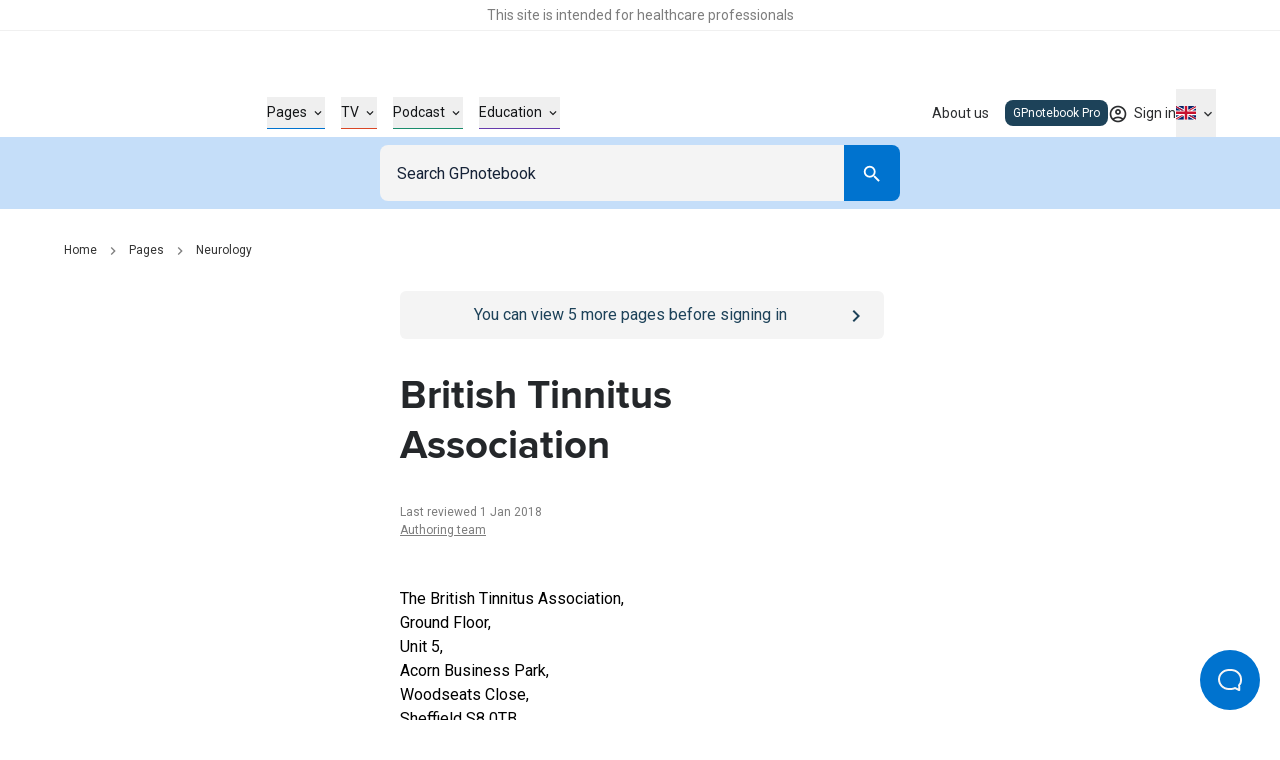

--- FILE ---
content_type: text/css; charset=utf-8
request_url: https://gpnotebook.com/_next/static/css/82c085f5d2386acd.css
body_size: 20823
content:
.rich-text{word-wrap:break-word;overflow-wrap:break-word;word-break:break-word}.rich-text,.richtext-spaced{*+p:not(:empty),figure+:not(:empty),ol+:not(:empty),p:not(:empty)+*,ul+:not(:empty){margin-top:1.5rem}}.rich-text .rich-text{display:inline-block}.rich-text .heading-1{letter-spacing:0}@media (min-width:1024px){.rich-text .heading-1{font-size:4.0625rem;line-height:1.16}.rich-text .heading-2{font-size:3.125rem;line-height:1.2}.rich-text .heading-3{font-size:2.5rem;line-height:1.25}.rich-text .heading-4{font-size:1.875rem;line-height:1.3}}.rich-text .heading-5{letter-spacing:0}@media (min-width:1024px){.rich-text .heading-5{font-size:1.5625rem;line-height:1.4}}@media (min-width:768px){.rich-text .heading-6{line-height:1.3}}.rich-text .typo-1{font-size:1.25rem;line-height:1}.rich-text .typo-2{font-size:1.125rem;line-height:1.3}.rich-text .typo-3{font-size:.875rem;line-height:1.7}.rich-text .typo-4{font-size:.75rem}.rich-text .typo-5{font-size:.625rem;line-height:1.6}.rich-text--with-custom-bullet ul li{display:flex;padding-left:0}.rich-text--with-custom-bullet ul li:before{--tw-translate-x:0rem;--tw-translate-y:0rem;background-color:initial;background-image:var(--bullet-icon);background-position:50%;background-size:contain;flex-shrink:0;height:var(--bullet-icon-height);left:auto;margin-right:.625rem;position:static;top:auto;transform:translate(var(--tw-translate-x),var(--tw-translate-y)) rotate(var(--tw-rotate)) skewX(var(--tw-skew-x)) skewY(var(--tw-skew-y)) scaleX(var(--tw-scale-x)) scaleY(var(--tw-scale-y));width:var(--bullet-icon-width)}.table-wrapper{overflow-x:auto}.table-wrapper+:not(:empty){margin-top:1.5rem}.table-wrapper table *{overflow-wrap:normal!important;word-break:normal!important}.table-wrapper table th{--tw-bg-opacity:1;background-color:rgb(244 244 244/var(--tw-bg-opacity));font-weight:700}.table-wrapper table td,.table-wrapper table th{--tw-border-opacity:1;border-color:rgb(210 217 222/var(--tw-border-opacity));border-style:solid;border-width:1px;padding:1rem 1.5rem}.table-wrapper .cell--without-border{border-width:0!important}.table-wrapper .cell__column--border{--tw-border-opacity:1!important;border-color:rgb(210 217 222/var(--tw-border-opacity))!important;border-width:0 1px!important}.table-wrapper .cell__column--border:first-child{border-left-width:0!important}.table-wrapper .cell__column--border:last-child:last-child{border-right-width:0!important}.table-wrapper .cell__row--border{border-bottom-width:1px!important;border-left-width:0!important;border-right-width:0!important}.table-wrapper .cell--sticky-row:first-child{--tw-bg-opacity:1;background-color:rgb(244 244 244/var(--tw-bg-opacity));left:0;position:sticky;z-index:10}.table-wrapper .cell--sticky-row:first-child:after{--tw-border-opacity:1;border-color:rgb(210 217 222/var(--tw-border-opacity));border-left-width:1px;bottom:0;content:"";height:100%;left:-1px;position:absolute;width:100%}.table-wrapper .cell--sticky-column:first-child{--tw-bg-opacity:1;background-color:rgb(244 244 244/var(--tw-bg-opacity));position:sticky;top:0;z-index:10}.progress{height:.75rem;position:relative}.progress__track{-webkit-appearance:none;appearance:none;background-color:initial;display:block;width:100%}.progress__track::-webkit-slider-thumb{-webkit-appearance:none;appearance:none;background-color:initial;border-style:none;height:.75rem;outline:2px solid #0000;outline-offset:2px;width:1px}.progress__track::-moz-range-thumb{appearance:none;background-color:initial;border-style:none;height:.75rem;outline:2px solid #0000;outline-offset:2px;width:1px}.progress__track::-ms-thumb{appearance:none;background-color:initial;border-style:none;height:.75rem;outline:2px solid #0000;outline-offset:2px;width:1px}.progress__track::-webkit-slider-runnable-track{--tw-bg-opacity:1;background-color:rgb(255 255 255/var(--tw-bg-opacity));cursor:pointer;height:.75rem;width:100%}.progress__track::-moz-range-track{--tw-bg-opacity:1;background-color:rgb(255 255 255/var(--tw-bg-opacity));cursor:pointer;height:.75rem;width:100%}.progress__track::-ms-track{--tw-bg-opacity:1;background-color:rgb(255 255 255/var(--tw-bg-opacity));border-color:#0000;color:#0000;cursor:pointer;height:.75rem;width:100%}.progress__track::-ms-fill-lower,.progress__track::-ms-fill-upper{--tw-bg-opacity:1;background-color:rgb(255 255 255/var(--tw-bg-opacity))}.progress__track:focus{outline-color:#c5def9}.progress__track:focus::-ms-fill-lower,.progress__track:focus::-ms-fill-upper{outline-color:#c5def9}.progress__track:focus::-webkit-slider-runnable-track{outline-color:#c5def9}.progress__fill{--tw-bg-opacity:1;background-color:rgb(0 115 207/var(--tw-bg-opacity));bottom:0;height:100%;pointer-events:none;position:absolute;top:0;transition-duration:.15s;transition-property:color,background-color,border-color,text-decoration-color,fill,stroke,opacity,box-shadow,transform,filter,-webkit-backdrop-filter;transition-property:color,background-color,border-color,text-decoration-color,fill,stroke,opacity,box-shadow,transform,filter,backdrop-filter;transition-property:color,background-color,border-color,text-decoration-color,fill,stroke,opacity,box-shadow,transform,filter,backdrop-filter,-webkit-backdrop-filter;transition-timing-function:cubic-bezier(.4,0,.2,1);z-index:2}.progress__fill--buffered{--tw-bg-opacity:1;background-color:rgb(197 222 249/var(--tw-bg-opacity));z-index:1}.material-icons{font-family:var(--material-icons-font)}.material-icons-outlined{font-family:var(--material-icons-outlined-font)}.material-icons,.material-icons-outlined{word-wrap:normal;-webkit-font-smoothing:antialiased;-moz-osx-font-smoothing:grayscale;font-feature-settings:"liga";direction:ltr;display:inline-block;font-size:24px;font-style:normal;font-weight:400;height:1em;letter-spacing:normal;line-height:1!important;overflow:hidden;text-rendering:optimizeLegibility;text-transform:none;white-space:nowrap;width:1em}.material-icons-outlined:before,.material-icons:before{--tw-content:attr(data-icon);content:var(--tw-content);display:inline-block;height:1em;line-height:1;margin-top:.05em;overflow:hidden;width:1em}

/*! tailwindcss v3.4.11 | MIT License | https://tailwindcss.com*/*,:after,:before{border:0 solid;box-sizing:border-box}:after,:before{--tw-content:""}:host,html{-webkit-text-size-adjust:100%;font-feature-settings:normal;-webkit-tap-highlight-color:transparent;font-family:ui-sans-serif,system-ui,sans-serif,Apple Color Emoji,Segoe UI Emoji,Segoe UI Symbol,Noto Color Emoji;font-variation-settings:normal;line-height:1.5;tab-size:4}body{line-height:inherit}hr{border-top-width:1px;color:inherit;height:0}abbr:where([title]){-webkit-text-decoration:underline dotted;text-decoration:underline dotted}h1,h2,h3,h4,h5,h6{font-size:inherit;font-weight:inherit}a{color:inherit;text-decoration:inherit}b,strong{font-weight:bolder}code,kbd,pre,samp{font-feature-settings:normal;font-family:ui-monospace,SFMono-Regular,Menlo,Monaco,Consolas,Liberation Mono,Courier New,monospace;font-size:1em;font-variation-settings:normal}small{font-size:80%}sub,sup{font-size:75%;line-height:0;position:relative;vertical-align:initial}sub{bottom:-.25em}sup{top:-.5em}table{border-collapse:collapse;border-color:inherit;text-indent:0}button,input,optgroup,select,textarea{font-feature-settings:inherit;color:inherit;font-family:inherit;font-size:100%;font-variation-settings:inherit;font-weight:inherit;letter-spacing:inherit;line-height:inherit;margin:0;padding:0}button,select{text-transform:none}button,input:where([type=button]),input:where([type=reset]),input:where([type=submit]){-webkit-appearance:button;background-color:initial;background-image:none}:-moz-focusring{outline:auto}:-moz-ui-invalid{box-shadow:none}progress{vertical-align:initial}::-webkit-inner-spin-button,::-webkit-outer-spin-button{height:auto}[type=search]{-webkit-appearance:textfield;outline-offset:-2px}::-webkit-search-decoration{-webkit-appearance:none}::-webkit-file-upload-button{-webkit-appearance:button;font:inherit}summary{display:list-item}blockquote,dd,dl,fieldset,figure,h1,h2,h3,h4,h5,h6,hr,p,pre{margin:0}fieldset,legend{padding:0}menu,ol,ul{list-style:none;margin:0;padding:0}dialog{padding:0}textarea{resize:vertical}input::placeholder,textarea::placeholder{color:#9ca3af;opacity:1}[role=button],button{cursor:pointer}:disabled{cursor:default}audio,canvas,embed,iframe,img,object,svg,video{display:block;vertical-align:middle}img,video{height:auto;max-width:100%}[hidden]{display:none}html{font-size:16px}body,html{font-family:var(--roboto-font),sans-serif;line-height:1.5}body{--tw-bg-opacity:1;background-color:rgb(255 255 255/var(--tw-bg-opacity));font-weight:400;margin:0;padding:0}@media (min-width:1024px){body{overscroll-behavior:none}}body{font-size:16px;-webkit-print-color-adjust:exact;print-color-adjust:exact}input::-webkit-search-cancel-button{-webkit-appearance:none}input{-webkit-tap-highlight-color:rgba(0,0,0,0);border-radius:0}input[type=search]{-webkit-appearance:none;appearance:none}em{font-style:italic}strong{font-weight:700}.btn-label{transition-duration:.15s;transition-property:color,background-color,border-color,text-decoration-color,fill,stroke,opacity,box-shadow,transform,filter,-webkit-backdrop-filter;transition-property:color,background-color,border-color,text-decoration-color,fill,stroke,opacity,box-shadow,transform,filter,backdrop-filter;transition-property:color,background-color,border-color,text-decoration-color,fill,stroke,opacity,box-shadow,transform,filter,backdrop-filter,-webkit-backdrop-filter;transition-timing-function:cubic-bezier(.4,0,.2,1)}.btn-link .btn-label{text-decoration-line:underline}@media (min-width:1024px){.btn-special:enabled:hover:after,a.btn-special:hover:after{opacity:1}a.btn-tertiary:hover .btn-label,button.btn-tertiary:enabled:hover .btn-label{text-decoration-line:underline}}*,::backdrop,:after,:before{--tw-border-spacing-x:0;--tw-border-spacing-y:0;--tw-translate-x:0;--tw-translate-y:0;--tw-rotate:0;--tw-skew-x:0;--tw-skew-y:0;--tw-scale-x:1;--tw-scale-y:1;--tw-pan-x: ;--tw-pan-y: ;--tw-pinch-zoom: ;--tw-scroll-snap-strictness:proximity;--tw-gradient-from-position: ;--tw-gradient-via-position: ;--tw-gradient-to-position: ;--tw-ordinal: ;--tw-slashed-zero: ;--tw-numeric-figure: ;--tw-numeric-spacing: ;--tw-numeric-fraction: ;--tw-ring-inset: ;--tw-ring-offset-width:0px;--tw-ring-offset-color:#fff;--tw-ring-color:#3b82f680;--tw-ring-offset-shadow:0 0 #0000;--tw-ring-shadow:0 0 #0000;--tw-shadow:0 0 #0000;--tw-shadow-colored:0 0 #0000;--tw-blur: ;--tw-brightness: ;--tw-contrast: ;--tw-grayscale: ;--tw-hue-rotate: ;--tw-invert: ;--tw-saturate: ;--tw-sepia: ;--tw-drop-shadow: ;--tw-backdrop-blur: ;--tw-backdrop-brightness: ;--tw-backdrop-contrast: ;--tw-backdrop-grayscale: ;--tw-backdrop-hue-rotate: ;--tw-backdrop-invert: ;--tw-backdrop-opacity: ;--tw-backdrop-saturate: ;--tw-backdrop-sepia: ;--tw-contain-size: ;--tw-contain-layout: ;--tw-contain-paint: ;--tw-contain-style: }.container{margin-left:auto;margin-right:auto;width:100%}@media (min-width:640px){.container{max-width:640px}}@media (min-width:768px){.container{max-width:768px}}@media (min-width:1024px){.container{max-width:1024px}}@media (min-width:1280px){.container{max-width:1280px}}@media (min-width:1536px){.container{max-width:1536px}}.icon-square-size svg{height:1em;width:1em}.rich-text__break{break-before:avoid}.sr-only{clip:rect(0,0,0,0);border-width:0;height:1px;margin:-1px;overflow:hidden;padding:0;position:absolute;white-space:nowrap;width:1px}.pointer-events-none{pointer-events:none}.visible{visibility:visible}.invisible{visibility:hidden}.collapse{visibility:collapse}.static{position:static}.fixed{position:fixed}.absolute{position:absolute}.relative{position:relative}.sticky{position:sticky}.inset-0{inset:0}.\!top-\[calc\(var\(--header-height\)\+var\(--search-bar-height\)\+var\(--hcp-container-visible-height\)\+var\(--top-leaderboard-height\)\)\]{top:calc(var(--header-height) + var(--search-bar-height) + var(--hcp-container-visible-height) + var(--top-leaderboard-height))!important}.-right-1{right:-.25rem}.-top-1{top:-.25rem}.bottom-0{bottom:0}.bottom-24{bottom:1.5rem}.bottom-32{bottom:2rem}.bottom-8{bottom:.5rem}.left-0{left:0}.left-1\/2{left:50%}.right-0{right:0}.right-1\/2{right:50%}.right-16{right:1rem}.right-18{right:1.125rem}.right-24{right:1.5rem}.right-32{right:2rem}.right-8{right:.5rem}.top-0{top:0}.top-1\/2{top:50%}.top-18{top:1.125rem}.top-2\.5{top:.625rem}.top-\[\.3125rem\]{top:.3125rem}.top-\[calc\(var\(--header-height\)\+var\(--search-bar-height\)\+var\(--banner-container-height\)\+var\(--top-leaderboard-height\)\+1\.5rem\)\]{top:calc(var(--header-height) + var(--search-bar-height) + var(--banner-container-height) + var(--top-leaderboard-height) + 1.5rem)}.top-\[calc\(var\(--header-height\)\+var\(--search-bar-height\)\+var\(--top-leaderboard-height\)\)\]{top:calc(var(--header-height) + var(--search-bar-height) + var(--top-leaderboard-height))}.top-\[calc\(var\(--header-height\)\+var\(--top-leaderboard-height\)\)\]{top:calc(var(--header-height) + var(--top-leaderboard-height))}.top-\[calc\(var\(--search-bar-height\)\+var\(--header-height\)\+var\(--banner-container-height\)\+var\(--top-leaderboard-height\)\+2rem\)\]{top:calc(var(--search-bar-height) + var(--header-height) + var(--banner-container-height) + var(--top-leaderboard-height) + 2rem)}.top-\[var\(--top-leaderboard-height\)\]{top:var(--top-leaderboard-height)}.top-full{top:100%}.z-10{z-index:10}.z-40{z-index:40}.z-50{z-index:50}.z-\[1\]{z-index:1}.z-\[2\]{z-index:2}.z-\[3\]{z-index:3}.z-\[41\]{z-index:41}.z-\[49\]{z-index:49}.z-\[99999\]{z-index:99999}.z-\[999\]{z-index:999}.-order-1{order:-1}.order-2{order:2}.col-span-4{grid-column:span 4/span 4}.col-span-8{grid-column:span 8/span 8}.col-start-1{grid-column-start:1}.m-0{margin:0}.-mx-16{margin-left:-1rem;margin-right:-1rem}.mx-8{margin-left:.5rem;margin-right:.5rem}.mx-auto{margin-left:auto;margin-right:auto}.my-16{margin-bottom:1rem;margin-top:1rem}.my-24{margin-bottom:1.5rem;margin-top:1.5rem}.my-36{margin-bottom:2.25rem;margin-top:2.25rem}.my-40{margin-bottom:2.5rem;margin-top:2.5rem}.my-6{margin-bottom:1.5rem;margin-top:1.5rem}.my-8{margin-bottom:.5rem;margin-top:.5rem}.\!mb-0\.5{margin-bottom:.125rem!important}.\!mb-24{margin-bottom:1.5rem!important}.\!mb-8{margin-bottom:.5rem!important}.\!ml-28{margin-left:1.75rem!important}.\!ml-4{margin-left:.25rem!important}.\!mt-4{margin-top:.25rem!important}.\!mt-48{margin-top:3rem!important}.-ml-12{margin-left:-.75rem}.-ml-40{margin-left:-2.5rem}.-ml-8{margin-left:-.5rem}.-mr-1\.5{margin-right:-.375rem}.-mr-2\.5{margin-right:-.625rem}.-mr-8{margin-right:-.5rem}.-mr-\[calc\(var\(--fake-scrollbar-width\)\)\],.-mr-\[var\(--fake-scrollbar-width\)\]{margin-right:calc(var(--fake-scrollbar-width)*-1)}.-mt-1\.5{margin-top:-.375rem}.-mt-12{margin-top:-.75rem}.-mt-2{margin-top:-.5rem}.mb-0{margin-bottom:0}.mb-0\.5{margin-bottom:.125rem}.mb-10{margin-bottom:2.5rem}.mb-12{margin-bottom:.75rem}.mb-16{margin-bottom:1rem}.mb-18{margin-bottom:1.125rem}.mb-2{margin-bottom:.5rem}.mb-20{margin-bottom:1.25rem}.mb-24{margin-bottom:1.5rem}.mb-28{margin-bottom:1.75rem}.mb-32{margin-bottom:2rem}.mb-4{margin-bottom:.25rem}.mb-40{margin-bottom:2.5rem}.mb-48{margin-bottom:3rem}.mb-5{margin-bottom:1.25rem}.mb-64{margin-bottom:4rem}.mb-8{margin-bottom:.5rem}.mb-9{margin-bottom:2.25rem}.mb-96{margin-bottom:6rem}.mb-\[1\.25rem\]{margin-bottom:1.25rem}.mb-\[6\.25rem\]{margin-bottom:6.25rem}.ml-1{margin-left:.25rem}.ml-1\.5{margin-left:.375rem}.ml-12{margin-left:.75rem}.ml-16{margin-left:1rem}.ml-2\.5{margin-left:.625rem}.ml-24{margin-left:1.5rem}.ml-28{margin-left:1.75rem}.ml-4{margin-left:.25rem}.ml-8{margin-left:.5rem}.ml-\[-1rem\]{margin-left:-1rem}.ml-auto{margin-left:auto}.mr-1{margin-right:.25rem}.mr-1\.5{margin-right:.375rem}.mr-16{margin-right:1rem}.mr-18{margin-right:1.125rem}.mr-2{margin-right:.5rem}.mr-4{margin-right:.25rem}.mr-40{margin-right:2.5rem}.mr-8{margin-right:.5rem}.mr-\[\.375rem\]{margin-right:.375rem}.mr-\[0\.5em\]{margin-right:.5em}.mt-0{margin-top:0}.mt-0\.5{margin-top:.125rem}.mt-12{margin-top:.75rem}.mt-16{margin-top:1rem}.mt-18{margin-top:1.125rem}.mt-2{margin-top:.5rem}.mt-20{margin-top:1.25rem}.mt-24{margin-top:1.5rem}.mt-28{margin-top:1.75rem}.mt-3{margin-top:.75rem}.mt-32{margin-top:2rem}.mt-4{margin-top:.25rem}.mt-40{margin-top:2.5rem}.mt-44{margin-top:2.75rem}.mt-48{margin-top:3rem}.mt-56{margin-top:3.5rem}.mt-64{margin-top:4rem}.mt-8{margin-top:.5rem}.mt-\[\.4375rem\]{margin-top:.4375rem}.mt-\[\.625rem\]{margin-top:.625rem}.mt-auto{margin-top:auto}.mt-px{margin-top:1px}.line-clamp-2{-webkit-box-orient:vertical;-webkit-line-clamp:2;display:-webkit-box;overflow:hidden}.block{display:block}.\!inline-block{display:inline-block!important}.inline-block{display:inline-block}.\!inline{display:inline!important}.inline{display:inline}.flex{display:flex}.inline-flex{display:inline-flex}.table{display:table}.grid{display:grid}.contents{display:contents}.hidden{display:none}.aspect-\[18\.75\/15\.625\]{aspect-ratio:18.75/15.625}.aspect-\[190\/164\]{aspect-ratio:190/164}.aspect-\[20\/3\.125\]{aspect-ratio:20/3.125}.aspect-\[304\/170\]{aspect-ratio:304/170}.aspect-\[311\/174\]{aspect-ratio:311/174}.aspect-\[342\/273\]{aspect-ratio:342/273}.aspect-\[343\/172\]{aspect-ratio:343/172}.aspect-\[343\/192\]{aspect-ratio:343/192}.aspect-\[375\/211\]{aspect-ratio:375/211}.aspect-\[407\/215\]{aspect-ratio:407/215}.aspect-square{aspect-ratio:1/1}.aspect-video{aspect-ratio:16/9}.\!size-20{height:1.25rem!important;width:1.25rem!important}.size-24{height:1.5rem;width:1.5rem}.size-\[12rem\]{height:12rem;width:12rem}.size-\[1em\]{height:1em;width:1em}.\!h-16{height:1rem!important}.\!h-24{height:1.5rem!important}.\!h-32{height:2rem!important}.\!h-\[1em\]{height:1em!important}.h-0{height:0}.h-0\.5{height:.125rem}.h-1\/2{height:50%}.h-12{height:.75rem}.h-20{height:1.25rem}.h-24{height:1.5rem}.h-28{height:1.75rem}.h-32{height:2rem}.h-48{height:3rem}.h-52{height:13rem}.h-56{height:3.5rem}.h-72{height:18rem}.h-8{height:.5rem}.h-80{height:5rem}.h-96{height:6rem}.h-\[0\.625rem\]{height:.625rem}.h-\[1\.25rem\]{height:1.25rem}.h-\[10\.125rem\]{height:10.125rem}.h-\[15\.625rem\]{height:15.625rem}.h-\[18\.625rem\]{height:18.625rem}.h-\[1em\]{height:1em}.h-\[3\.125rem\]{height:3.125rem}.h-\[3\.5rem\]{height:3.5rem}.h-\[3\.875rem\]{height:3.875rem}.h-\[3rem\]{height:3rem}.h-\[5rem\]{height:5rem}.h-\[6\.25rem\]{height:6.25rem}.h-\[60px\]{height:60px}.h-\[calc\(100vh-3\.5rem\)\]{height:calc(100vh - 3.5rem)}.h-\[calc\(100vh-var\(--header-height\)-var\(--search-bar-height\)-var\(--top-leaderboard-height\)-4rem\)\]{height:calc(100vh - var(--header-height) - var(--search-bar-height) - var(--top-leaderboard-height) - 4rem)}.h-\[calc\(2rem_\*_1\.414\)\]{height:2.828rem}.h-auto{height:auto}.h-full{height:100%}.h-header{height:var(--header-height)}.h-px{height:1px}.h-screen{height:100vh}.h-top-leaderboard{height:var(--top-leaderboard-height)}.\!max-h-\[18\.75rem\]{max-height:18.75rem!important}.max-h-0{max-height:0}.max-h-\[1\.625rem\]{max-height:1.625rem}.max-h-\[11\.5rem\]{max-height:11.5rem}.max-h-\[62\.4375rem\]{max-height:62.4375rem}.max-h-full{max-height:100%}.min-h-48{min-height:3rem}.min-h-\[1\.5rem\]{min-height:1.5rem}.min-h-\[1\.875rem\]{min-height:1.875rem}.min-h-\[13rem\]{min-height:13rem}.min-h-\[14\.75rem\]{min-height:14.75rem}.min-h-\[18\.75rem\]{min-height:18.75rem}.min-h-\[19rem\]{min-height:19rem}.min-h-\[1rem\]{min-height:1rem}.min-h-\[2\.625rem\]{min-height:2.625rem}.min-h-\[3\.5rem\]{min-height:3.5rem}.min-h-\[3rem\]{min-height:3rem}.min-h-\[9rem\]{min-height:9rem}.min-h-full{min-height:100%}.min-h-screen{min-height:100vh}.\!w-16{width:1rem!important}.\!w-24{width:1.5rem!important}.\!w-32{width:2rem!important}.\!w-\[1em\]{width:1em!important}.\!w-\[4\.75rem\]{width:4.75rem!important}.\!w-auto{width:auto!important}.\!w-full{width:100%!important}.w-0{width:0}.w-1\/12{width:8.333333%}.w-1\/2{width:50%}.w-16{width:1rem}.w-18{width:1.125rem}.w-2\/12{width:16.666667%}.w-20{width:1.25rem}.w-24{width:1.5rem}.w-3\/6{width:50%}.w-32{width:2rem}.w-4\/12{width:33.333333%}.w-4\/5{width:80%}.w-48{width:3rem}.w-5{width:1.25rem}.w-52{width:13rem}.w-56{width:3.5rem}.w-6\/12{width:50%}.w-72{width:18rem}.w-8{width:.5rem}.w-8\/12{width:66.666667%}.w-80{width:5rem}.w-\[0\.625rem\]{width:.625rem}.w-\[0\.75em\]{width:.75em}.w-\[1\.25rem\]{width:1.25rem}.w-\[10\.125rem\]{width:10.125rem}.w-\[10rem\]{width:10rem}.w-\[15rem\]{width:15rem}.w-\[19rem\]{width:19rem}.w-\[1em\]{width:1em}.w-\[24\.75rem\]{width:24.75rem}.w-\[3\.6565em\]{width:3.6565em}.w-\[38\%\]{width:38%}.w-\[3rem\]{width:3rem}.w-\[5rem\]{width:5rem}.w-\[6\.25rem\]{width:6.25rem}.w-\[60px\]{width:60px}.w-\[calc\(100\%\+0\.5rem\)\]{width:calc(100% + .5rem)}.w-\[calc\(100\%\+2rem\)\]{width:calc(100% + 2rem)}.w-\[calc\(100\%\+var\(--fake-scrollbar-width\)\)\]{width:calc(100% + var(--fake-scrollbar-width))}.w-\[calc\(100vw-3\.5rem\)\]{width:calc(100vw - 3.5rem)}.w-\[calc\(var\(--button-width\)\+\.125rem\)\]{width:calc(var(--button-width) + .125rem)}.w-\[calc\(var\(--input-width\)\+\.125rem\)\]{width:calc(var(--input-width) + .125rem)}.w-auto{width:auto}.w-full{width:100%}.w-screen{width:100vw}.min-w-0{min-width:0}.min-w-\[1\.5rem\]{min-width:1.5rem}.min-w-\[10\.3125rem\]{min-width:10.3125rem}.min-w-\[10rem\]{min-width:10rem}.min-w-\[12rem\]{min-width:12rem}.min-w-\[1rem\]{min-width:1rem}.min-w-\[40rem\]{min-width:40rem}.min-w-\[5rem\]{min-width:5rem}.max-w-2xl{max-width:42rem}.max-w-7xl{max-width:80rem}.max-w-\[12rem\]{max-width:12rem}.max-w-\[22rem\]{max-width:22rem}.max-w-\[24ch\]{max-width:24ch}.max-w-\[24rem\]{max-width:24rem}.max-w-\[25\.5rem\]{max-width:25.5rem}.max-w-\[25\.875rem\]{max-width:25.875rem}.max-w-\[26rem\]{max-width:26rem}.max-w-\[28rem\]{max-width:28rem}.max-w-\[29\.25rem\]{max-width:29.25rem}.max-w-\[30\.875rem\]{max-width:30.875rem}.max-w-\[31\.625rem\]{max-width:31.625rem}.max-w-\[32\.5rem\]{max-width:32.5rem}.max-w-\[32rem\]{max-width:32rem}.max-w-\[33\.125rem\]{max-width:33.125rem}.max-w-\[33\.875rem\]{max-width:33.875rem}.max-w-\[34\.5rem\]{max-width:34.5rem}.max-w-\[36rem\]{max-width:36rem}.max-w-\[38rem\]{max-width:38rem}.max-w-\[40rem\]{max-width:40rem}.max-w-\[42\.5rem\]{max-width:42.5rem}.max-w-\[47rem\]{max-width:47rem}.max-w-\[50rem\]{max-width:50rem}.max-w-\[52\.5rem\]{max-width:52.5rem}.max-w-\[54rem\]{max-width:54rem}.max-w-\[6\.75rem\]{max-width:6.75rem}.max-w-\[64ch\]{max-width:64ch}.max-w-\[66\.125rem\]{max-width:66.125rem}.max-w-\[90rem\]{max-width:90rem}.max-w-\[calc\(100\%_-_2rem\)\]{max-width:calc(100% - 2rem)}.max-w-\[calc\(76rem-8rem\)\]{max-width:68rem}.max-w-full{max-width:100%}.max-w-lg{max-width:32rem}.max-w-md{max-width:28rem}.max-w-xl{max-width:36rem}.flex-1{flex:1 1 0%}.flex-shrink-0,.shrink-0{flex-shrink:0}.flex-grow,.grow{flex-grow:1}.basis-\[calc\(50\%-0\.5rem\)\]{flex-basis:calc(50% - 0.5rem)}.table-fixed{table-layout:fixed}.border-collapse{border-collapse:collapse}.-translate-x-1\/2{--tw-translate-x:-50%}.-translate-x-1\/2,.-translate-x-full{transform:translate(var(--tw-translate-x),var(--tw-translate-y)) rotate(var(--tw-rotate)) skewX(var(--tw-skew-x)) skewY(var(--tw-skew-y)) scaleX(var(--tw-scale-x)) scaleY(var(--tw-scale-y))}.-translate-x-full{--tw-translate-x:-100%}.-translate-y-1\/2{--tw-translate-y:-50%}.-translate-y-1\/2,.-translate-y-\[calc\(var\(--search-bar-height\)\+var\(--header-height\)\+var\(--top-leaderboard-height\)\+2rem\)\]{transform:translate(var(--tw-translate-x),var(--tw-translate-y)) rotate(var(--tw-rotate)) skewX(var(--tw-skew-x)) skewY(var(--tw-skew-y)) scaleX(var(--tw-scale-x)) scaleY(var(--tw-scale-y))}.-translate-y-\[calc\(var\(--search-bar-height\)\+var\(--header-height\)\+var\(--top-leaderboard-height\)\+2rem\)\]{--tw-translate-y:calc(var(--search-bar-height)*-1 + var(--header-height)*-1 + var(--top-leaderboard-height)*-1 + -2rem)}.translate-x-0{--tw-translate-x:0rem}.translate-x-0,.translate-x-1\/2{transform:translate(var(--tw-translate-x),var(--tw-translate-y)) rotate(var(--tw-rotate)) skewX(var(--tw-skew-x)) skewY(var(--tw-skew-y)) scaleX(var(--tw-scale-x)) scaleY(var(--tw-scale-y))}.translate-x-1\/2{--tw-translate-x:50%}.-rotate-180{--tw-rotate:-180deg}.-rotate-180,.-rotate-45{transform:translate(var(--tw-translate-x),var(--tw-translate-y)) rotate(var(--tw-rotate)) skewX(var(--tw-skew-x)) skewY(var(--tw-skew-y)) scaleX(var(--tw-scale-x)) scaleY(var(--tw-scale-y))}.-rotate-45{--tw-rotate:-45deg}.rotate-0{--tw-rotate:0deg}.rotate-0,.rotate-180{transform:translate(var(--tw-translate-x),var(--tw-translate-y)) rotate(var(--tw-rotate)) skewX(var(--tw-skew-x)) skewY(var(--tw-skew-y)) scaleX(var(--tw-scale-x)) scaleY(var(--tw-scale-y))}.rotate-180{--tw-rotate:180deg}.rotate-45{--tw-rotate:45deg}.rotate-45,.transform{transform:translate(var(--tw-translate-x),var(--tw-translate-y)) rotate(var(--tw-rotate)) skewX(var(--tw-skew-x)) skewY(var(--tw-skew-y)) scaleX(var(--tw-scale-x)) scaleY(var(--tw-scale-y))}.transform-none{transform:none}.animate-fade-in{animation:fadeIn .2s linear}@keyframes rollDigit{0%{transform:translateZ(0)}to{transform:translate3d(0,-1000%,0)}}.animate-roll-digit{animation:rollDigit linear}@keyframes slideLeft{0%{opacity:0;transform:translate3d(100%,0,0)}to{opacity:1;transform:translateZ(0)}}.animate-slide-left{animation:slideLeft .15s cubic-bezier(.4,0,.2,1)}@keyframes spin{to{transform:rotate(1turn)}}.animate-spin{animation:spin 1s linear infinite}.cursor-default{cursor:default}.cursor-pointer{cursor:pointer}.cursor-wait{cursor:wait}.resize-none{resize:none}.resize{resize:both}.snap-x{scroll-snap-type:x var(--tw-scroll-snap-strictness)}.snap-mandatory{--tw-scroll-snap-strictness:mandatory}.snap-start{scroll-snap-align:start}.list-\[upper-latin\]{list-style-type:upper-latin}.list-\[upper-roman\]{list-style-type:upper-roman}.list-decimal{list-style-type:decimal}.list-disc{list-style-type:disc}.appearance-none{-webkit-appearance:none;appearance:none}.columns-2{column-count:2}.columns-3{column-count:3}.columns-4{column-count:4}.grid-flow-row{grid-auto-flow:row}.auto-rows-fr{grid-auto-rows:minmax(0,1fr)}.grid-cols-1{grid-template-columns:repeat(1,minmax(0,1fr))}.grid-cols-2{grid-template-columns:repeat(2,minmax(0,1fr))}.grid-cols-3{grid-template-columns:repeat(3,minmax(0,1fr))}.grid-cols-\[1fr\2c auto\]{grid-template-columns:1fr auto}.grid-cols-\[auto\2c 1fr\2c auto\2c 1\.5rem\]{grid-template-columns:auto 1fr auto 1.5rem}.grid-cols-\[repeat\(auto-fit\2c minmax\(11\.25rem\2c 1fr\)\)\]{grid-template-columns:repeat(auto-fit,minmax(11.25rem,1fr))}.grid-rows-1{grid-template-rows:repeat(1,minmax(0,1fr))}.\!flex-row{flex-direction:row!important}.flex-row{flex-direction:row}.\!flex-row-reverse{flex-direction:row-reverse!important}.flex-col{flex-direction:column}.flex-col-reverse{flex-direction:column-reverse}.flex-wrap{flex-wrap:wrap}.flex-wrap-reverse{flex-wrap:wrap-reverse}.content-center{align-content:center}.items-start{align-items:flex-start}.\!items-end{align-items:flex-end!important}.items-end{align-items:flex-end}.items-center{align-items:center}.items-baseline{align-items:baseline}.items-stretch{align-items:stretch}.\!justify-start{justify-content:flex-start!important}.justify-start{justify-content:flex-start}.justify-end{justify-content:flex-end}.justify-center{justify-content:center}.justify-between{justify-content:space-between}.justify-around{justify-content:space-around}.justify-evenly{justify-content:space-evenly}.gap-12{gap:.75rem}.gap-16{gap:1rem}.gap-2{gap:.5rem}.gap-24{gap:1.5rem}.gap-32{gap:2rem}.gap-4{gap:.25rem}.gap-40{gap:2.5rem}.gap-5{gap:1.25rem}.gap-64{gap:4rem}.gap-8{gap:.5rem}.gap-96{gap:6rem}.gap-\[\.625rem\]{gap:.625rem}.gap-x-10{column-gap:2.5rem}.gap-x-16{column-gap:1rem}.gap-x-2{column-gap:.5rem}.gap-x-32{column-gap:2rem}.gap-x-8{column-gap:.5rem}.gap-x-\[16rem\]{column-gap:16rem}.gap-x-\[4\.75rem\]{column-gap:4.75rem}.gap-x-\[9rem\]{column-gap:9rem}.gap-y-18{row-gap:1.125rem}.gap-y-20{row-gap:1.25rem}.gap-y-24{row-gap:1.5rem}.gap-y-32{row-gap:2rem}.gap-y-64{row-gap:4rem}.gap-y-8{row-gap:.5rem}.self-start{align-self:flex-start}.self-center{align-self:center}.justify-self-auto{justify-self:auto}.justify-self-center{justify-self:center}.overflow-auto{overflow:auto}.overflow-hidden{overflow:hidden}.overflow-x-auto{overflow-x:auto}.overflow-y-auto{overflow-y:auto}.overflow-x-hidden{overflow-x:hidden}.overflow-y-hidden{overflow-y:hidden}.truncate{overflow:hidden;text-overflow:ellipsis}.truncate,.whitespace-nowrap{white-space:nowrap}.break-words{overflow-wrap:break-word}.\!rounded-md{border-radius:.375rem!important}.rounded,.rounded-\[\.25rem\]{border-radius:.25rem}.rounded-\[\.3125rem\]{border-radius:.3125rem}.rounded-\[\.5rem\]{border-radius:.5rem}.rounded-\[0\.25rem\]{border-radius:.25rem}.rounded-\[50\%\]{border-radius:50%}.rounded-full{border-radius:9999px}.rounded-lg{border-radius:.5rem}.rounded-md{border-radius:.375rem}.rounded-l-lg{border-bottom-left-radius:.5rem;border-top-left-radius:.5rem}.rounded-l-none{border-bottom-left-radius:0;border-top-left-radius:0}.rounded-r-none{border-bottom-right-radius:0;border-top-right-radius:0}.rounded-t-lg{border-top-left-radius:.5rem;border-top-right-radius:.5rem}.rounded-t-md{border-top-left-radius:.375rem;border-top-right-radius:.375rem}.rounded-tl{border-top-left-radius:.25rem}.rounded-tr{border-top-right-radius:.25rem}.border{border-width:1px}.border-0{border-width:0}.border-2{border-width:2px}.border-y{border-top-width:1px}.border-b,.border-y{border-bottom-width:1px}.border-b-0{border-bottom-width:0}.border-b-2{border-bottom-width:2px}.border-b-4{border-bottom-width:4px}.border-l{border-left-width:1px}.border-l-4{border-left-width:4px}.border-r{border-right-width:1px}.border-r-0{border-right-width:0}.border-t{border-top-width:1px}.\!border-none{border-style:none!important}.border-none{border-style:none}.\!border-primary-tv{--tw-border-opacity:1!important;border-color:rgb(217 70 37/var(--tw-border-opacity))!important}.border-current{border-color:currentColor}.border-neutrals-100{--tw-border-opacity:1;border-color:rgb(204 204 204/var(--tw-border-opacity))}.border-neutrals-200{--tw-border-opacity:1;border-color:rgb(180 180 180/var(--tw-border-opacity))}.border-neutrals-250{--tw-border-opacity:1;border-color:rgb(217 217 217/var(--tw-border-opacity))}.border-neutrals-300{--tw-border-opacity:1;border-color:rgb(146 146 146/var(--tw-border-opacity))}.border-neutrals-50{--tw-border-opacity:1;border-color:rgb(239 239 239/var(--tw-border-opacity))}.border-neutrals-500{--tw-border-opacity:1;border-color:rgb(92 92 92/var(--tw-border-opacity))}.border-neutrals-75{--tw-border-opacity:1;border-color:rgb(225 225 225/var(--tw-border-opacity))}.border-neutrals-90{--tw-border-opacity:1;border-color:rgb(210 208 208/var(--tw-border-opacity))}.border-neutrals-black{--tw-border-opacity:1;border-color:rgb(20 22 24/var(--tw-border-opacity))}.border-neutrals-black\/20{border-color:#14161833}.border-neutrals-white{--tw-border-opacity:1;border-color:rgb(255 255 255/var(--tw-border-opacity))}.border-neutrals-white\/20{border-color:#fff3}.border-page-accent{border-color:var(--page-accent-color)}.border-primary-beau-blue{--tw-border-opacity:1;border-color:rgb(197 222 249/var(--tw-border-opacity))}.border-primary-bright-blue{--tw-border-opacity:1;border-color:rgb(0 115 207/var(--tw-border-opacity))}.border-primary-dark-blue{--tw-border-opacity:1;border-color:rgb(0 84 151/var(--tw-border-opacity))}.border-primary-education{--tw-border-opacity:1;border-color:rgb(101 58 172/var(--tw-border-opacity))}.border-primary-podcasts{--tw-border-opacity:1;border-color:rgb(27 140 108/var(--tw-border-opacity))}.border-primary-tv{--tw-border-opacity:1;border-color:rgb(217 70 37/var(--tw-border-opacity))}.border-secondary-dusk{--tw-border-opacity:1;border-color:rgb(210 217 222/var(--tw-border-opacity))}.border-secondary-indigo-dye\/20{border-color:#1d425933}.border-secondary-off-white{--tw-border-opacity:1;border-color:rgb(244 244 244/var(--tw-border-opacity))}.border-states-alert{--tw-border-opacity:1;border-color:rgb(217 70 37/var(--tw-border-opacity))}.border-transparent{border-color:#0000}.border-b-neutrals-100{--tw-border-opacity:1;border-bottom-color:rgb(204 204 204/var(--tw-border-opacity))}.border-b-primary-bright-blue{--tw-border-opacity:1;border-bottom-color:rgb(0 115 207/var(--tw-border-opacity))}.border-r-neutrals-100{--tw-border-opacity:1;border-right-color:rgb(204 204 204/var(--tw-border-opacity))}.\!bg-current{background-color:currentColor!important}.\!bg-primary-bright-blue{--tw-bg-opacity:1!important;background-color:rgb(0 115 207/var(--tw-bg-opacity))!important}.\!bg-states-alert{--tw-bg-opacity:1!important;background-color:rgb(217 70 37/var(--tw-bg-opacity))!important}.\!bg-states-alert-background{--tw-bg-opacity:1!important;background-color:rgb(255 236 232/var(--tw-bg-opacity))!important}.bg-current{background-color:currentColor}.bg-neutrals-100{--tw-bg-opacity:1;background-color:rgb(204 204 204/var(--tw-bg-opacity))}.bg-neutrals-25{--tw-bg-opacity:1;background-color:rgb(245 244 245/var(--tw-bg-opacity))}.bg-neutrals-50{--tw-bg-opacity:1;background-color:rgb(239 239 239/var(--tw-bg-opacity))}.bg-neutrals-75{--tw-bg-opacity:1;background-color:rgb(225 225 225/var(--tw-bg-opacity))}.bg-neutrals-750{--tw-bg-opacity:1;background-color:rgb(50 50 50/var(--tw-bg-opacity))}.bg-neutrals-black{--tw-bg-opacity:1;background-color:rgb(20 22 24/var(--tw-bg-opacity))}.bg-neutrals-vantablack{--tw-bg-opacity:1;background-color:rgb(0 0 0/var(--tw-bg-opacity))}.bg-neutrals-white{--tw-bg-opacity:1;background-color:rgb(255 255 255/var(--tw-bg-opacity))}.bg-neutrals-white\/40{background-color:#fff6}.bg-neutrals-white\/50{background-color:#ffffff80}.bg-neutrals-white\/80{background-color:#fffc}.bg-primary-beau-blue{--tw-bg-opacity:1;background-color:rgb(197 222 249/var(--tw-bg-opacity))}.bg-primary-beau-blue\/20{background-color:#c5def933}.bg-primary-bright-blue{--tw-bg-opacity:1;background-color:rgb(0 115 207/var(--tw-bg-opacity))}.bg-primary-education{--tw-bg-opacity:1;background-color:rgb(101 58 172/var(--tw-bg-opacity))}.bg-primary-podcasts{--tw-bg-opacity:1;background-color:rgb(27 140 108/var(--tw-bg-opacity))}.bg-primary-tv{--tw-bg-opacity:1;background-color:rgb(217 70 37/var(--tw-bg-opacity))}.bg-secondary-indigo-dye{--tw-bg-opacity:1;background-color:rgb(29 66 89/var(--tw-bg-opacity))}.bg-secondary-indigo-dye\/30{background-color:#1d42594d}.bg-secondary-off-white{--tw-bg-opacity:1;background-color:rgb(244 244 244/var(--tw-bg-opacity))}.bg-secondary-oxford-blue{--tw-bg-opacity:1;background-color:rgb(21 34 55/var(--tw-bg-opacity))}.bg-states-alert-background{--tw-bg-opacity:1;background-color:rgb(255 236 232/var(--tw-bg-opacity))}.bg-transparent{background-color:initial}.bg-opacity-80{--tw-bg-opacity:0.8}.bg-blue-grey-light{background-image:linear-gradient(98.56deg,#bcd4ec 64.17%,#8f9fb1 176.22%)}.bg-gradient-to-r{background-image:linear-gradient(to right,var(--tw-gradient-stops))}.bg-radial-grey{background-image:radial-gradient(circle,#00000045 0,#0000 50%)}.from-primary-beau-blue{--tw-gradient-from:#c5def9 var(--tw-gradient-from-position);--tw-gradient-to:#c5def900 var(--tw-gradient-to-position);--tw-gradient-stops:var(--tw-gradient-from),var(--tw-gradient-to)}.to-secondary-dusk{--tw-gradient-to:#d2d9de var(--tw-gradient-to-position)}.bg-cover{background-size:cover}.bg-center{background-position:50%}.bg-no-repeat{background-repeat:no-repeat}.fill-accent{fill:var(--accent-color)}.fill-current{fill:currentColor}.fill-page-accent{fill:var(--page-accent-color)}.object-contain{object-fit:contain}.object-cover{object-fit:cover}.object-center{object-position:center}.\!p-0{padding:0!important}.p-0{padding:0}.p-1\.5{padding:.375rem}.p-16{padding:1rem}.p-24{padding:1.5rem}.p-28{padding:1.75rem}.p-32{padding:2rem}.p-4{padding:.25rem}.p-6{padding:1.5rem}.p-8{padding:.5rem}.p-\[0\.3125rem\]{padding:.3125rem}.\!py-8{padding-bottom:.5rem!important;padding-top:.5rem!important}.px-0{padding-left:0;padding-right:0}.px-1{padding-left:.25rem;padding-right:.25rem}.px-12{padding-left:.75rem;padding-right:.75rem}.px-16{padding-left:1rem;padding-right:1rem}.px-20{padding-left:1.25rem;padding-right:1.25rem}.px-24{padding-left:1.5rem;padding-right:1.5rem}.px-28{padding-left:1.75rem;padding-right:1.75rem}.px-32{padding-left:2rem;padding-right:2rem}.px-4{padding-left:.25rem;padding-right:.25rem}.px-48{padding-left:3rem;padding-right:3rem}.px-8{padding-left:.5rem;padding-right:.5rem}.px-\[\.75rem\]{padding-left:.75rem;padding-right:.75rem}.px-\[\.875rem\]{padding-left:.875rem;padding-right:.875rem}.px-\[0\.625rem\]{padding-left:.625rem;padding-right:.625rem}.px-\[1em\]{padding-left:1em;padding-right:1em}.py-0{padding-bottom:0;padding-top:0}.py-0\.5{padding-bottom:.125rem;padding-top:.125rem}.py-1{padding-bottom:.25rem;padding-top:.25rem}.py-12{padding-bottom:.75rem;padding-top:.75rem}.py-16{padding-bottom:1rem;padding-top:1rem}.py-2{padding-bottom:.5rem;padding-top:.5rem}.py-20{padding-bottom:1.25rem;padding-top:1.25rem}.py-24{padding-bottom:1.5rem;padding-top:1.5rem}.py-3{padding-bottom:.75rem;padding-top:.75rem}.py-32{padding-bottom:2rem;padding-top:2rem}.py-36{padding-bottom:2.25rem;padding-top:2.25rem}.py-4{padding-bottom:.25rem;padding-top:.25rem}.py-40{padding-bottom:2.5rem;padding-top:2.5rem}.py-64{padding-bottom:4rem;padding-top:4rem}.py-8{padding-bottom:.5rem;padding-top:.5rem}.py-\[\.0938rem\]{padding-bottom:.0938rem;padding-top:.0938rem}.py-\[\.125rem\]{padding-bottom:.125rem;padding-top:.125rem}.py-\[0\.375rem\]{padding-bottom:.375rem;padding-top:.375rem}.pb-0{padding-bottom:0}.pb-1\.5{padding-bottom:.375rem}.pb-112{padding-bottom:7rem}.pb-16{padding-bottom:1rem}.pb-24{padding-bottom:1.5rem}.pb-28{padding-bottom:1.75rem}.pb-32{padding-bottom:2rem}.pb-40{padding-bottom:2.5rem}.pb-44{padding-bottom:2.75rem}.pb-48{padding-bottom:3rem}.pb-5{padding-bottom:1.25rem}.pb-64{padding-bottom:4rem}.pb-8{padding-bottom:.5rem}.pb-96{padding-bottom:6rem}.pl-16{padding-left:1rem}.pl-20{padding-left:1.25rem}.pl-24{padding-left:1.5rem}.pl-32{padding-left:2rem}.pl-4{padding-left:.25rem}.pl-40{padding-left:2.5rem}.pl-6{padding-left:1.5rem}.pl-8{padding-left:.5rem}.pr-0{padding-right:0}.pr-16{padding-right:1rem}.pr-24{padding-right:1.5rem}.pr-36{padding-right:2.25rem}.pr-4{padding-right:.25rem}.pr-48{padding-right:3rem}.pr-64{padding-right:4rem}.pr-8{padding-right:.5rem}.pr-\[calc\(var\(--fake-scrollbar-width\)\)\]{padding-right:calc(var(--fake-scrollbar-width))}.pr-\[var\(--fake-scrollbar-width\)\]{padding-right:var(--fake-scrollbar-width)}.pt-0{padding-top:0}.pt-0\.5{padding-top:.125rem}.pt-112{padding-top:7rem}.pt-12{padding-top:.75rem}.pt-16{padding-top:1rem}.pt-2\.5{padding-top:.625rem}.pt-24{padding-top:1.5rem}.pt-28{padding-top:1.75rem}.pt-3{padding-top:.75rem}.pt-32{padding-top:2rem}.pt-36{padding-top:2.25rem}.pt-40{padding-top:2.5rem}.pt-48{padding-top:3rem}.pt-54{padding-top:3.375rem}.pt-64{padding-top:4rem}.pt-8{padding-top:.5rem}.pt-96{padding-top:6rem}.text-left{text-align:left}.text-center{text-align:center}.text-right{text-align:right}.align-top{vertical-align:top}.align-middle{vertical-align:middle}.font-heading{font-family:var(--proxima-font),sans-serif}.font-primary{font-family:var(--roboto-font),sans-serif}.\!text-2xl{font-size:1.5rem!important;line-height:1.3!important}.\!text-\[0\.75rem\]{font-size:.75rem!important}.\!text-s{font-size:.875rem!important;line-height:1.7!important}.\!text-xs{font-size:.75rem!important}.text-2xl{font-size:1.5rem;line-height:1.3}.text-3xl{font-size:1.5625rem;line-height:1.4}.text-4xl{font-size:1.875rem;line-height:1.3}.text-\[\.5rem\]{font-size:.5rem}.text-\[\.75rem\]{font-size:.75rem}.text-\[\.8125rem\]{font-size:.8125rem}.text-\[0\.875rem\],.text-\[\.875rem\]{font-size:.875rem}.text-\[1\.125rem\]{font-size:1.125rem}.text-\[1\.25rem\]{font-size:1.25rem}.text-\[1\.375rem\]{font-size:1.375rem}.text-\[1\.5rem\]{font-size:1.5rem}.text-\[1\.6875rem\]{font-size:1.6875rem}.text-\[1\.75rem\]{font-size:1.75rem}.text-\[1\.875rem\]{font-size:1.875rem}.text-\[1rem\]{font-size:1rem}.text-\[2rem\]{font-size:2rem}.text-\[3rem\]{font-size:3rem}.text-base{font-size:1rem}.text-lg{font-size:1.125rem;line-height:1.3}.text-s{font-size:.875rem;line-height:1.7}.text-xl{font-size:1.25rem;line-height:1}.text-xs{font-size:.75rem}.text-xxs{font-size:.625rem;line-height:1.6}.\!font-normal{font-weight:400!important}.font-bold{font-weight:700}.font-normal{font-weight:400}.uppercase{text-transform:uppercase}.capitalize{text-transform:capitalize}.leading-6{line-height:1.5rem}.leading-\[0\.875rem\]{line-height:.875rem}.leading-none{line-height:1}.tracking-normal{letter-spacing:0}.tracking-tight{letter-spacing:-.03em}.\!text-inherit{color:inherit!important}.\!text-neutrals-300{--tw-text-opacity:1!important;color:rgb(146 146 146/var(--tw-text-opacity))!important}.\!text-neutrals-500{--tw-text-opacity:1!important;color:rgb(92 92 92/var(--tw-text-opacity))!important}.\!text-neutrals-600{--tw-text-opacity:1!important;color:rgb(84 84 84/var(--tw-text-opacity))!important}.\!text-neutrals-white{--tw-text-opacity:1!important;color:rgb(255 255 255/var(--tw-text-opacity))!important}.\!text-primary-beau-blue{--tw-text-opacity:1!important;color:rgb(197 222 249/var(--tw-text-opacity))!important}.\!text-primary-bright-blue{--tw-text-opacity:1!important;color:rgb(0 115 207/var(--tw-text-opacity))!important}.\!text-primary-tv{--tw-text-opacity:1!important;color:rgb(217 70 37/var(--tw-text-opacity))!important}.\!text-secondary-charleston{--tw-text-opacity:1!important;color:rgb(36 39 42/var(--tw-text-opacity))!important}.\!text-states-alert{--tw-text-opacity:1!important;color:rgb(217 70 37/var(--tw-text-opacity))!important}.\!text-states-alert-label{--tw-text-opacity:1!important;color:rgb(255 99 99/var(--tw-text-opacity))!important}.\!text-states-prompt{--tw-text-opacity:1!important;color:rgb(242 195 107/var(--tw-text-opacity))!important}.text-accent{color:var(--accent-color)}.text-current{color:currentColor}.text-inherit{color:inherit}.text-neutrals-100{--tw-text-opacity:1;color:rgb(204 204 204/var(--tw-text-opacity))}.text-neutrals-200{--tw-text-opacity:1;color:rgb(180 180 180/var(--tw-text-opacity))}.text-neutrals-25{--tw-text-opacity:1;color:rgb(245 244 245/var(--tw-text-opacity))}.text-neutrals-300{--tw-text-opacity:1;color:rgb(146 146 146/var(--tw-text-opacity))}.text-neutrals-400{--tw-text-opacity:1;color:rgb(125 125 125/var(--tw-text-opacity))}.text-neutrals-450{--tw-text-opacity:1;color:rgb(122 122 122/var(--tw-text-opacity))}.text-neutrals-500{--tw-text-opacity:1;color:rgb(92 92 92/var(--tw-text-opacity))}.text-neutrals-500\/90{color:#5c5c5ce6}.text-neutrals-600{--tw-text-opacity:1;color:rgb(84 84 84/var(--tw-text-opacity))}.text-neutrals-700{--tw-text-opacity:1;color:rgb(65 65 65/var(--tw-text-opacity))}.text-neutrals-750{--tw-text-opacity:1;color:rgb(50 50 50/var(--tw-text-opacity))}.text-neutrals-800{--tw-text-opacity:1;color:rgb(51 51 51/var(--tw-text-opacity))}.text-neutrals-850{--tw-text-opacity:1;color:rgb(36 36 36/var(--tw-text-opacity))}.text-neutrals-900{--tw-text-opacity:1;color:rgb(39 39 39/var(--tw-text-opacity))}.text-neutrals-900\/90{color:#272727e6}.text-neutrals-950{--tw-text-opacity:1;color:rgb(82 82 92/var(--tw-text-opacity))}.text-neutrals-black{--tw-text-opacity:1;color:rgb(20 22 24/var(--tw-text-opacity))}.text-neutrals-black\/50{color:#14161880}.text-neutrals-black\/90{color:#141618e6}.text-neutrals-dark\/90{color:#222222e6}.text-neutrals-vantablack{--tw-text-opacity:1;color:rgb(0 0 0/var(--tw-text-opacity))}.text-neutrals-vantablack\/90{color:#000000e6}.text-neutrals-white{--tw-text-opacity:1;color:rgb(255 255 255/var(--tw-text-opacity))}.text-neutrals-white\/90{color:#ffffffe6}.text-page-accent{color:var(--page-accent-color)}.text-primary-beau-blue{--tw-text-opacity:1;color:rgb(197 222 249/var(--tw-text-opacity))}.text-primary-bright-blue{--tw-text-opacity:1;color:rgb(0 115 207/var(--tw-text-opacity))}.text-primary-podcasts{--tw-text-opacity:1;color:rgb(27 140 108/var(--tw-text-opacity))}.text-primary-tv{--tw-text-opacity:1;color:rgb(217 70 37/var(--tw-text-opacity))}.text-secondary-charleston{--tw-text-opacity:1;color:rgb(36 39 42/var(--tw-text-opacity))}.text-secondary-charleston\/90{color:#24272ae6}.text-secondary-electric{--tw-text-opacity:1;color:rgb(56 113 206/var(--tw-text-opacity))}.text-secondary-oxford-blue{--tw-text-opacity:1;color:rgb(21 34 55/var(--tw-text-opacity))}.text-states-alert{--tw-text-opacity:1;color:rgb(217 70 37/var(--tw-text-opacity))}.text-states-alert-label{--tw-text-opacity:1;color:rgb(255 99 99/var(--tw-text-opacity))}.text-states-success{--tw-text-opacity:1;color:rgb(27 140 108/var(--tw-text-opacity))}.text-transparent{color:#0000}.text-opacity-100{--tw-text-opacity:1}.text-opacity-50{--tw-text-opacity:0.5}.text-opacity-60{--tw-text-opacity:0.6}.text-opacity-90{--tw-text-opacity:0.9}.underline{text-decoration-line:underline}.no-underline{text-decoration-line:none}.\!placeholder-primary-tv::placeholder{--tw-placeholder-opacity:1!important;color:rgb(217 70 37/var(--tw-placeholder-opacity))!important}.placeholder-neutrals-500::placeholder{--tw-placeholder-opacity:1;color:rgb(92 92 92/var(--tw-placeholder-opacity))}.placeholder-primary-tv::placeholder{--tw-placeholder-opacity:1;color:rgb(217 70 37/var(--tw-placeholder-opacity))}.opacity-0{opacity:0}.opacity-100{opacity:1}.opacity-60{opacity:.6}.opacity-80{opacity:.8}.shadow-\[0_0\.125rem_0\.75rem_\#000\]{--tw-shadow:0 0.125rem 0.75rem #000;--tw-shadow-colored:0 0.125rem 0.75rem var(--tw-shadow-color);box-shadow:var(--tw-ring-offset-shadow,0 0 #0000),var(--tw-ring-shadow,0 0 #0000),var(--tw-shadow)}.shadow-\[inset_0_-1px_0_rgba\(193\2c 193\2c 193\2c 0\.25\)\]{--tw-shadow:inset 0 -1px 0 #c1c1c140;--tw-shadow-colored:inset 0 -1px 0 var(--tw-shadow-color);box-shadow:var(--tw-ring-offset-shadow,0 0 #0000),var(--tw-ring-shadow,0 0 #0000),var(--tw-shadow)}.shadow-\[rgba\(0\2c _0\2c _0\2c _0\.24\)_0px_3px_8px\]{--tw-shadow:#0000003d 0px 3px 8px;--tw-shadow-colored:0px 3px 8px var(--tw-shadow-color)}.shadow-\[rgba\(0\2c _0\2c _0\2c _0\.24\)_0px_3px_8px\],.shadow-main{box-shadow:var(--tw-ring-offset-shadow,0 0 #0000),var(--tw-ring-shadow,0 0 #0000),var(--tw-shadow)}.shadow-main{--tw-shadow:54px 80px 39px #00000003,30px 45px 33px #00000005,13px 20px 24px #0000000a,3px 5px 13px #0000000d,0px 0px 0px #0000000d;--tw-shadow-colored:54px 80px 39px var(--tw-shadow-color),30px 45px 33px var(--tw-shadow-color),13px 20px 24px var(--tw-shadow-color),3px 5px 13px var(--tw-shadow-color),0px 0px 0px var(--tw-shadow-color)}.outline-none{outline:2px solid #0000;outline-offset:2px}.outline-primary-bright-blue{outline-color:#0073cf}.blur{--tw-blur:blur(8px)}.blur,.blur-md{filter:var(--tw-blur) var(--tw-brightness) var(--tw-contrast) var(--tw-grayscale) var(--tw-hue-rotate) var(--tw-invert) var(--tw-saturate) var(--tw-sepia) var(--tw-drop-shadow)}.blur-md{--tw-blur:blur(12px)}.filter{filter:var(--tw-blur) var(--tw-brightness) var(--tw-contrast) var(--tw-grayscale) var(--tw-hue-rotate) var(--tw-invert) var(--tw-saturate) var(--tw-sepia) var(--tw-drop-shadow)}.transition{transition-duration:.15s;transition-property:color,background-color,border-color,text-decoration-color,fill,stroke,opacity,box-shadow,transform,filter,-webkit-backdrop-filter;transition-property:color,background-color,border-color,text-decoration-color,fill,stroke,opacity,box-shadow,transform,filter,backdrop-filter;transition-property:color,background-color,border-color,text-decoration-color,fill,stroke,opacity,box-shadow,transform,filter,backdrop-filter,-webkit-backdrop-filter;transition-timing-function:cubic-bezier(.4,0,.2,1)}.transition-\[max-height\]{transition-duration:.15s;transition-property:max-height;transition-timing-function:cubic-bezier(.4,0,.2,1)}.transition-\[transform\]{transition-duration:.15s;transition-property:transform;transition-timing-function:cubic-bezier(.4,0,.2,1)}.transition-all{transition-duration:.15s;transition-property:all;transition-timing-function:cubic-bezier(.4,0,.2,1)}.transition-colors{transition-duration:.15s;transition-property:color,background-color,border-color,text-decoration-color,fill,stroke;transition-timing-function:cubic-bezier(.4,0,.2,1)}.transition-opacity{transition-duration:.15s;transition-property:opacity;transition-timing-function:cubic-bezier(.4,0,.2,1)}.transition-transform{transition-duration:.15s;transition-property:transform;transition-timing-function:cubic-bezier(.4,0,.2,1)}.duration-100{transition-duration:.1s}.duration-200{transition-duration:.2s}.duration-300{transition-duration:.3s}.ease-out{transition-timing-function:cubic-bezier(0,0,.2,1)}.content-visibility-auto{content-visibility:auto}.contain-intrinsic-size-\[auto_18\.75rem\]{contain-intrinsic-size:auto 18.75rem}.contain-intrinsic-size-\[auto_30rem\]{contain-intrinsic-size:auto 30rem}.contain-intrinsic-size-\[auto_5rem\]{contain-intrinsic-size:auto 5rem}.contain-intrinsic-size-\[auto_var\(--size\)\]{contain-intrinsic-size:auto var(--size)}.heading-1{font-family:var(--proxima-font),sans-serif;font-size:2.5rem;font-weight:700;letter-spacing:-.03em;line-height:1.25}@media (min-width:768px){.heading-1{font-size:4.0625rem;line-height:1.16}}.heading-2{font-family:var(--proxima-font),sans-serif;font-size:1.875rem;font-weight:700;line-height:1.3}@media (min-width:768px){.heading-2{font-size:3.125rem;line-height:1.2}}.heading-3{font-family:var(--proxima-font),sans-serif;font-size:1.5rem;font-weight:700;line-height:1.3}@media (min-width:768px){.heading-3{font-size:2.5rem;line-height:1.25}}.heading-4{font-family:var(--proxima-font),sans-serif;font-size:1.25rem;font-weight:700;line-height:1.25}@media (min-width:768px){.heading-4{font-size:1.875rem;line-height:1.3}}.heading-5{font-family:var(--proxima-font),sans-serif;font-size:1.125rem;font-weight:700;letter-spacing:-.03em;line-height:1.3}@media (min-width:768px){.heading-5{font-size:1.5625rem;line-height:1.4}}.heading-6{font-weight:700}@media (min-width:768px){.heading-6{font-size:1.125rem;line-height:1.3;line-height:1.5rem}}.custom-list-style{padding-left:1.5rem;position:relative}.custom-list-style:before{--tw-translate-y:-50%;--tw-text-opacity:1;background-color:currentColor;border-radius:9999px;color:rgb(0 115 207/var(--tw-text-opacity));content:var(--tw-content);display:block;height:.625rem;left:.375rem;position:absolute;top:.75rem;transform:translate(var(--tw-translate-x),var(--tw-translate-y)) rotate(var(--tw-rotate)) skewX(var(--tw-skew-x)) skewY(var(--tw-skew-y)) scaleX(var(--tw-scale-x)) scaleY(var(--tw-scale-y));width:.625rem}.empty-circle-list-style:before{--tw-border-opacity:1;--tw-bg-opacity:1;background-color:rgb(255 255 255/var(--tw-bg-opacity));border-color:rgb(0 115 207/var(--tw-border-opacity));border-width:1px;content:var(--tw-content)}.square-list-style:before{--tw-bg-opacity:1;background-color:rgb(0 115 207/var(--tw-bg-opacity));border-radius:0;content:var(--tw-content)}.has-overlay-mask:before{bottom:0;content:"";left:0;position:absolute;right:0;top:0}.inner-default{max-width:76rem}.inner-large{max-width:90rem}.inner-spacing{padding-left:1rem;padding-right:1rem}@media (min-width:640px){.inner-spacing{padding-left:2rem;padding-right:2rem}}@media (min-width:768px){.inner-spacing{padding-left:3.375rem;padding-right:3.375rem}}@media (min-width:1024px){.inner-spacing{padding-left:4rem;padding-right:4rem}}@keyframes shimmer{to{transform:translate3d(100%,0,0)}}.skeleton{border-radius:.375rem;min-height:1em;overflow:hidden;pointer-events:none;position:relative}.skeleton:before{--tw-bg-opacity:1;background-color:rgb(225 225 225/var(--tw-bg-opacity))}.skeleton:after,.skeleton:before{content:var(--tw-content);inset:0;position:absolute;z-index:10}.skeleton:after{--tw-translate-x:-100%;animation:shimmer 1.125s ease infinite;background-image:linear-gradient(90deg,#fff0,#fff3 20%,#ffffff80 60%,#fff0);transform:translate(var(--tw-translate-x),var(--tw-translate-y)) rotate(var(--tw-rotate)) skewX(var(--tw-skew-x)) skewY(var(--tw-skew-y)) scaleX(var(--tw-scale-x)) scaleY(var(--tw-scale-y))}.full-bleed{left:50%;margin-left:calc(-50vw + var(--scrollbar-width, 0px)/2);max-width:calc(100vw - var(--scrollbar-width, 0px));position:relative;right:50%;width:100vw}.underline-hover-trigger:hover .underline-hover{background-size:100% 1px}.avoid-page-break{break-inside:avoid-column;page-break-inside:avoid}.disable-scrollbars{-ms-overflow-style:none;scrollbar-width:none}.disable-scrollbars::-webkit-scrollbar{display:none}.\[overflow-wrap\:anywhere\]{overflow-wrap:anywhere}:root{--accent-color:#0071ce;--fake-scrollbar-width:0px;--banner-container-height:0px;--hcp-container-visible-height:0px;--scrollbar-width:0px;--search-bar-height:0px;--navigation-top:0px;--header-height:3rem;--top-leaderboard-height:3.625rem}@media ((min-width:1024px)){:root{--header-height:4rem;--top-leaderboard-height:6.125rem}}#nprogress{pointer-events:none}#nprogress .bar{--tw-bg-opacity:1;background-color:rgb(0 115 207/var(--tw-bg-opacity));height:.125rem;left:0;position:fixed;top:0;width:100%;z-index:999}#scrollbar-ruler{height:6rem;left:-999px;overflow:scroll;position:absolute;top:-999px;width:6rem}.dynamic-header-main-menu{height:calc(100vh - var(--navigation-top));@supports (height:100dvh){height:calc(100dvh - var(--navigation-top))}}.full-height{height:100vh;@supports (height:100dvh){height:100dvh}}.react-datepicker__aria-live{display:none}.help-scout-loader-button{bottom:var(--hs-beacon-v-offset,40px);right:var(--hs-beacon-h-offset-right,40px)}@media (max-height:740px){.help-scout-loader-button{bottom:10px;right:20px}}.grecaptcha-badge{visibility:hidden}.hsds-beacon .BeaconFabButtonFrame{transition:none!important}.placeholder\:\!text-primary-tv::placeholder{--tw-text-opacity:1!important;color:rgb(217 70 37/var(--tw-text-opacity))!important}.placeholder\:text-neutrals-500::placeholder{--tw-text-opacity:1;color:rgb(92 92 92/var(--tw-text-opacity))}.placeholder\:text-secondary-oxford-blue::placeholder{--tw-text-opacity:1;color:rgb(21 34 55/var(--tw-text-opacity))}.before\:absolute:before{content:var(--tw-content);position:absolute}.before\:inset-0:before{content:var(--tw-content);inset:0}.before\:inset-y-0:before{bottom:0;content:var(--tw-content);top:0}.before\:-left-12:before{content:var(--tw-content);left:-.75rem}.before\:bottom-0:before{bottom:0;content:var(--tw-content)}.before\:bottom-\[-0\.25rem\]:before{bottom:-.25rem;content:var(--tw-content)}.before\:bottom-\[-10px\]:before{bottom:-10px;content:var(--tw-content)}.before\:left-0:before{content:var(--tw-content);left:0}.before\:left-1\/2:before{content:var(--tw-content);left:50%}.before\:left-\[1px\]:before{content:var(--tw-content);left:1px}.before\:top-0:before{content:var(--tw-content);top:0}.before\:top-1\/2:before{content:var(--tw-content);top:50%}.before\:top-\[0\.45rem\]:before{content:var(--tw-content);top:.45rem}.before\:top-\[10px\]:before{content:var(--tw-content);top:10px}.before\:z-\[-1\]:before{content:var(--tw-content);z-index:-1}.before\:\!mt-0:before{content:var(--tw-content);margin-top:0!important}.before\:mt-0:before{content:var(--tw-content);margin-top:0}.before\:block:before{content:var(--tw-content);display:block}.before\:\!inline:before{content:var(--tw-content);display:inline!important}.before\:h-1\/2:before{content:var(--tw-content);height:50%}.before\:h-2\.5:before{content:var(--tw-content);height:.625rem}.before\:h-4:before{content:var(--tw-content);height:.25rem}.before\:h-\[50\%\]:before{content:var(--tw-content);height:50%}.before\:h-\[calc\(100\%\+1rem\)\]:before{content:var(--tw-content);height:calc(100% + 1rem)}.before\:h-full:before{content:var(--tw-content);height:100%}.before\:h-px:before{content:var(--tw-content);height:1px}.before\:w-0\.5:before{content:var(--tw-content);width:.125rem}.before\:w-2\.5:before{content:var(--tw-content);width:.625rem}.before\:w-4:before{content:var(--tw-content);width:.25rem}.before\:w-\[\.125rem\]:before{content:var(--tw-content);width:.125rem}.before\:w-\[1px\]:before{content:var(--tw-content);width:1px}.before\:w-\[calc\(100\%\+1rem\)\]:before{content:var(--tw-content);width:calc(100% + 1rem)}.before\:w-\[calc\(100vw\+4rem\)\]:before{content:var(--tw-content);width:calc(100vw + 4rem)}.before\:w-full:before{content:var(--tw-content);width:100%}.before\:w-screen:before{content:var(--tw-content);width:100vw}.before\:-translate-y-1\/2:before{--tw-translate-y:-50%}.before\:-translate-y-1\/2:before,.before\:translate-x-\[-50\%\]:before{content:var(--tw-content);transform:translate(var(--tw-translate-x),var(--tw-translate-y)) rotate(var(--tw-rotate)) skewX(var(--tw-skew-x)) skewY(var(--tw-skew-y)) scaleX(var(--tw-scale-x)) scaleY(var(--tw-scale-y))}.before\:translate-x-\[-50\%\]:before{--tw-translate-x:-50%}.before\:translate-y-\[-50\%\]:before{--tw-translate-y:-50%;content:var(--tw-content);transform:translate(var(--tw-translate-x),var(--tw-translate-y)) rotate(var(--tw-rotate)) skewX(var(--tw-skew-x)) skewY(var(--tw-skew-y)) scaleX(var(--tw-scale-x)) scaleY(var(--tw-scale-y))}@keyframes fadeIn{0%{content:var(--tw-content);opacity:0}to{content:var(--tw-content);opacity:1}}.before\:animate-fade-in:before{animation:fadeIn .2s linear;content:var(--tw-content)}@keyframes spinner{0%{clip-path:polygon(50% 50%,0 0,0 0,0 0,0 0,0 0);content:var(--tw-content)}25%{clip-path:polygon(50% 50%,0 0,100% 0,100% 0,100% 0,100% 0);content:var(--tw-content)}50%{clip-path:polygon(50% 50%,0 0,100% 0,100% 100%,100% 100%,100% 100%);content:var(--tw-content)}75%{clip-path:polygon(50% 50%,0 0,100% 0,100% 100%,0 100%,0 100%);content:var(--tw-content)}to{clip-path:polygon(50% 50%,0 0,100% 0,100% 100%,0 100%,0 0);content:var(--tw-content)}}.before\:animate-spinner:before{animation:spinner 2s linear infinite;content:var(--tw-content)}.before\:rounded-full:before{border-radius:9999px;content:var(--tw-content)}.before\:\!border-\[\.15rem\]:before{border-width:.15rem!important;content:var(--tw-content)}.before\:\!border-\[\.25rem\]:before{border-width:.25rem!important;content:var(--tw-content)}.before\:border-4:before{border-width:4px;content:var(--tw-content)}.before\:\!border-neutrals-black\/50:before{border-color:#14161880!important;content:var(--tw-content)}.before\:\!border-neutrals-white:before{--tw-border-opacity:1!important;border-color:rgb(255 255 255/var(--tw-border-opacity))!important;content:var(--tw-content)}.before\:border-page-accent:before{border-color:var(--page-accent-color);content:var(--tw-content)}.before\:bg-neutrals-100:before{--tw-bg-opacity:1;background-color:rgb(204 204 204/var(--tw-bg-opacity));content:var(--tw-content)}.before\:bg-neutrals-white:before{--tw-bg-opacity:1;background-color:rgb(255 255 255/var(--tw-bg-opacity));content:var(--tw-content)}.before\:bg-page-accent:before{background-color:var(--page-accent-color);content:var(--tw-content)}.before\:bg-primary-beau-blue:before{--tw-bg-opacity:1;background-color:rgb(197 222 249/var(--tw-bg-opacity));content:var(--tw-content)}.before\:bg-primary-bright-blue:before{--tw-bg-opacity:1;background-color:rgb(0 115 207/var(--tw-bg-opacity));content:var(--tw-content)}.before\:bg-transparent:before{background-color:initial;content:var(--tw-content)}.before\:\!text-2xl:before{content:var(--tw-content);font-size:1.5rem!important;line-height:1.3!important}.before\:\!leading-none:before{content:var(--tw-content);line-height:1!important}.before\:text-neutrals-white:before{--tw-text-opacity:1;color:rgb(255 255 255/var(--tw-text-opacity));content:var(--tw-content)}.before\:text-primary-bright-blue:before{--tw-text-opacity:1;color:rgb(0 115 207/var(--tw-text-opacity));content:var(--tw-content)}.before\:transition:before{content:var(--tw-content);transition-duration:.15s;transition-property:color,background-color,border-color,text-decoration-color,fill,stroke,opacity,box-shadow,transform,filter,-webkit-backdrop-filter;transition-property:color,background-color,border-color,text-decoration-color,fill,stroke,opacity,box-shadow,transform,filter,backdrop-filter;transition-property:color,background-color,border-color,text-decoration-color,fill,stroke,opacity,box-shadow,transform,filter,backdrop-filter,-webkit-backdrop-filter;transition-timing-function:cubic-bezier(.4,0,.2,1)}.before\:content-\[\'\'\]:before{--tw-content:"";content:var(--tw-content)}.after\:absolute:after{content:var(--tw-content);position:absolute}.after\:inset-x-0:after{content:var(--tw-content);left:0;right:0}.after\:bottom-0:after{bottom:0;content:var(--tw-content)}.after\:bottom-1:after{bottom:.25rem;content:var(--tw-content)}.after\:bottom-\[-1px\]:after{bottom:-1px;content:var(--tw-content)}.after\:left-0:after{content:var(--tw-content);left:0}.after\:left-1\/2:after{content:var(--tw-content);left:50%}.after\:left-12:after{content:var(--tw-content);left:.75rem}.after\:right-0:after{content:var(--tw-content);right:0}.after\:right-12:after{content:var(--tw-content);right:.75rem}.after\:top-0:after{content:var(--tw-content);top:0}.after\:top-1\/2:after{content:var(--tw-content);top:50%}.after\:top-24:after{content:var(--tw-content);top:1.5rem}.after\:z-10:after{content:var(--tw-content);z-index:10}.after\:z-\[-1\]:after{content:var(--tw-content);z-index:-1}.after\:block:after{content:var(--tw-content);display:block}.after\:h-4:after{content:var(--tw-content);height:.25rem}.after\:h-4\/5:after{content:var(--tw-content);height:80%}.after\:h-\[1px\]:after{content:var(--tw-content);height:1px}.after\:h-\[27\%\]:after{content:var(--tw-content);height:27%}.after\:h-full:after{content:var(--tw-content);height:100%}.after\:w-24:after{content:var(--tw-content);width:1.5rem}.after\:w-4\/5:after{content:var(--tw-content);width:80%}.after\:w-full:after{content:var(--tw-content);width:100%}.after\:origin-left:after{content:var(--tw-content);transform-origin:left}.after\:-translate-x-1\/2:after{--tw-translate-x:-50%}.after\:-translate-x-1\/2:after,.after\:-translate-y-1\/2:after{content:var(--tw-content);transform:translate(var(--tw-translate-x),var(--tw-translate-y)) rotate(var(--tw-rotate)) skewX(var(--tw-skew-x)) skewY(var(--tw-skew-y)) scaleX(var(--tw-scale-x)) scaleY(var(--tw-scale-y))}.after\:-translate-y-1\/2:after{--tw-translate-y:-50%}.after\:scale-x-0:after{--tw-scale-x:0;content:var(--tw-content);transform:translate(var(--tw-translate-x),var(--tw-translate-y)) rotate(var(--tw-rotate)) skewX(var(--tw-skew-x)) skewY(var(--tw-skew-y)) scaleX(var(--tw-scale-x)) scaleY(var(--tw-scale-y))}.after\:rounded-full:after{border-radius:9999px;content:var(--tw-content)}.after\:border-0:after{border-width:0;content:var(--tw-content)}.after\:border-b:after{border-bottom-width:1px;content:var(--tw-content)}.after\:border-solid:after{border-style:solid;content:var(--tw-content)}.after\:border-neutrals-100:after{--tw-border-opacity:1;border-color:rgb(204 204 204/var(--tw-border-opacity));content:var(--tw-content)}.after\:border-primary-bright-blue:after{--tw-border-opacity:1;border-color:rgb(0 115 207/var(--tw-border-opacity));content:var(--tw-content)}.after\:bg-neutrals-100:after{--tw-bg-opacity:1;background-color:rgb(204 204 204/var(--tw-bg-opacity));content:var(--tw-content)}.after\:bg-neutrals-50:after{--tw-bg-opacity:1;background-color:rgb(239 239 239/var(--tw-bg-opacity));content:var(--tw-content)}.after\:bg-neutrals-white\/40:after{background-color:#fff6;content:var(--tw-content)}.after\:bg-page-accent:after{background-color:var(--page-accent-color);content:var(--tw-content)}.after\:bg-blue-grey-dark:after{background-image:linear-gradient(98.56deg,#8eaccb 64.17%,#3d4854 176.22%);content:var(--tw-content)}.after\:bg-gradient-to-l:after{background-image:linear-gradient(to left,var(--tw-gradient-stops));content:var(--tw-content)}.after\:bg-gradient-to-r:after{background-image:linear-gradient(to right,var(--tw-gradient-stops));content:var(--tw-content)}.after\:bg-gradient-to-t:after{background-image:linear-gradient(to top,var(--tw-gradient-stops));content:var(--tw-content)}.after\:\!from-\[\#f4f4f4_62\.5\%\]:after{--tw-gradient-from:#f4f4f4 62.5% var(--tw-gradient-from-position)!important;--tw-gradient-to:#fff0 var(--tw-gradient-to-position)!important;--tw-gradient-stops:var(--tw-gradient-from),var(--tw-gradient-to)!important;content:var(--tw-content)}.after\:from-\[\#fff_62\.5\%\]:after{--tw-gradient-from:#fff 62.5% var(--tw-gradient-from-position);--tw-gradient-to:#fff0 var(--tw-gradient-to-position);--tw-gradient-stops:var(--tw-gradient-from),var(--tw-gradient-to);content:var(--tw-content)}.after\:from-neutrals-black\/40:after{--tw-gradient-from:#14161866 var(--tw-gradient-from-position);--tw-gradient-to:#14161800 var(--tw-gradient-to-position);--tw-gradient-stops:var(--tw-gradient-from),var(--tw-gradient-to);content:var(--tw-content)}.after\:opacity-0:after{content:var(--tw-content);opacity:0}.after\:transition:after{content:var(--tw-content);transition-duration:.15s;transition-property:color,background-color,border-color,text-decoration-color,fill,stroke,opacity,box-shadow,transform,filter,-webkit-backdrop-filter;transition-property:color,background-color,border-color,text-decoration-color,fill,stroke,opacity,box-shadow,transform,filter,backdrop-filter;transition-property:color,background-color,border-color,text-decoration-color,fill,stroke,opacity,box-shadow,transform,filter,backdrop-filter,-webkit-backdrop-filter;transition-timing-function:cubic-bezier(.4,0,.2,1)}.after\:transition-all:after{content:var(--tw-content);transition-duration:.15s;transition-property:all;transition-timing-function:cubic-bezier(.4,0,.2,1)}.after\:content-\[\'\'\]:after{--tw-content:"";content:var(--tw-content)}.first\:mt-0:first-child{margin-top:0}.first\:mt-24:first-child{margin-top:1.5rem}.first\:rounded-t-lg:first-child{border-top-left-radius:.5rem;border-top-right-radius:.5rem}.first\:pt-0:first-child{padding-top:0}.first\:after\:left-auto:first-child:after{content:var(--tw-content);left:auto}.first\:after\:w-1\/2:first-child:after{content:var(--tw-content);width:50%}.last\:mb-0:last-child{margin-bottom:0}.last\:mr-0:last-child{margin-right:0}.last\:rounded-b-lg:last-child{border-bottom-left-radius:.5rem;border-bottom-right-radius:.5rem}.last\:border-b:last-child{border-bottom-width:1px}.last\:border-b-0:last-child{border-bottom-width:0}.last\:pb-0:last-child{padding-bottom:0}.last\:pr-0:last-child{padding-right:0}.last\:before\:hidden:last-child:before{content:var(--tw-content);display:none}.last\:after\:right-auto:last-child:after{content:var(--tw-content);right:auto}.last\:after\:w-1\/2:last-child:after{content:var(--tw-content);width:50%}.empty\:hidden:empty{display:none}.empty\:pb-0:empty{padding-bottom:0}.hover\:border-neutrals-200:hover{--tw-border-opacity:1;border-color:rgb(180 180 180/var(--tw-border-opacity))}.hover\:border-primary-dark-blue:hover{--tw-border-opacity:1;border-color:rgb(0 84 151/var(--tw-border-opacity))}.hover\:\!bg-primary-dark-blue:hover{--tw-bg-opacity:1!important;background-color:rgb(0 84 151/var(--tw-bg-opacity))!important}.hover\:\!bg-states-alert-label:hover{--tw-bg-opacity:1!important;background-color:rgb(255 99 99/var(--tw-bg-opacity))!important}.hover\:bg-primary-dark-blue:hover{--tw-bg-opacity:1;background-color:rgb(0 84 151/var(--tw-bg-opacity))}.hover\:bg-secondary-oxford-blue\/25:hover{background-color:#15223740}.hover\:\!text-neutrals-black:hover{--tw-text-opacity:1!important;color:rgb(20 22 24/var(--tw-text-opacity))!important}.hover\:\!text-primary-dark-blue:hover{--tw-text-opacity:1!important;color:rgb(0 84 151/var(--tw-text-opacity))!important}.hover\:underline:hover{text-decoration-line:underline}.focus\:scale-100:focus{--tw-scale-x:1;--tw-scale-y:1;transform:translate(var(--tw-translate-x),var(--tw-translate-y)) rotate(var(--tw-rotate)) skewX(var(--tw-skew-x)) skewY(var(--tw-skew-y)) scaleX(var(--tw-scale-x)) scaleY(var(--tw-scale-y))}.focus\:border-secondary-electric:focus{--tw-border-opacity:1;border-color:rgb(56 113 206/var(--tw-border-opacity))}.focus\:bg-neutrals-white:focus{--tw-bg-opacity:1;background-color:rgb(255 255 255/var(--tw-bg-opacity))}.focus\:bg-primary-dark-blue:focus{--tw-bg-opacity:1;background-color:rgb(0 84 151/var(--tw-bg-opacity))}.focus\:\!text-primary-dark-blue:focus{--tw-text-opacity:1!important;color:rgb(0 84 151/var(--tw-text-opacity))!important}.focus\:text-neutrals-900:focus{--tw-text-opacity:1;color:rgb(39 39 39/var(--tw-text-opacity))}.focus\:text-neutrals-white:focus{--tw-text-opacity:1;color:rgb(255 255 255/var(--tw-text-opacity))}.focus\:opacity-60:focus{opacity:.6}.focus\:shadow:focus{--tw-shadow:0 1px 3px 0 #0000001a,0 1px 2px -1px #0000001a;--tw-shadow-colored:0 1px 3px 0 var(--tw-shadow-color),0 1px 2px -1px var(--tw-shadow-color);box-shadow:var(--tw-ring-offset-shadow,0 0 #0000),var(--tw-ring-shadow,0 0 #0000),var(--tw-shadow)}.active\:border-secondary-electric:active{--tw-border-opacity:1;border-color:rgb(56 113 206/var(--tw-border-opacity))}.active\:bg-neutrals-white:active{--tw-bg-opacity:1;background-color:rgb(255 255 255/var(--tw-bg-opacity))}.active\:bg-primary-beau-blue:active{--tw-bg-opacity:1;background-color:rgb(197 222 249/var(--tw-bg-opacity))}.enabled\:bg-blue-grey-light:enabled{background-image:linear-gradient(98.56deg,#bcd4ec 64.17%,#8f9fb1 176.22%)}.disabled\:pointer-events-none:disabled{pointer-events:none}.disabled\:border-neutrals-350:disabled{--tw-border-opacity:1;border-color:rgb(170 170 170/var(--tw-border-opacity))}.disabled\:border-neutrals-50:disabled{--tw-border-opacity:1;border-color:rgb(239 239 239/var(--tw-border-opacity))}.disabled\:\!bg-neutrals-75:disabled{--tw-bg-opacity:1!important;background-color:rgb(225 225 225/var(--tw-bg-opacity))!important}.disabled\:bg-neutrals-50:disabled{--tw-bg-opacity:1;background-color:rgb(239 239 239/var(--tw-bg-opacity))}.disabled\:bg-neutrals-75:disabled{--tw-bg-opacity:1;background-color:rgb(225 225 225/var(--tw-bg-opacity))}.disabled\:text-neutrals-200:disabled{--tw-text-opacity:1;color:rgb(180 180 180/var(--tw-text-opacity))}.disabled\:text-neutrals-300:disabled{--tw-text-opacity:1;color:rgb(146 146 146/var(--tw-text-opacity))}.disabled\:text-neutrals-350:disabled{--tw-text-opacity:1;color:rgb(170 170 170/var(--tw-text-opacity))}.disabled\:text-neutrals-400:disabled{--tw-text-opacity:1;color:rgb(125 125 125/var(--tw-text-opacity))}.disabled\:text-opacity-50:disabled{--tw-text-opacity:0.5}.group\/button:hover .group-hover\/button\:text-neutrals-white{--tw-text-opacity:1;color:rgb(255 255 255/var(--tw-text-opacity))}.peer:checked~.peer-checked\:border-\[\.1875rem\]{border-width:.1875rem}.peer:checked~.peer-checked\:border-primary-bright-blue{--tw-border-opacity:1;border-color:rgb(0 115 207/var(--tw-border-opacity))}.peer:checked~.peer-checked\:border-secondary-indigo-dye{--tw-border-opacity:1;border-color:rgb(29 66 89/var(--tw-border-opacity))}.peer:checked~.peer-checked\:bg-primary-bright-blue{--tw-bg-opacity:1;background-color:rgb(0 115 207/var(--tw-bg-opacity))}.peer:checked~.peer-checked\:text-neutrals-white{--tw-text-opacity:1;color:rgb(255 255 255/var(--tw-text-opacity))}.peer:disabled~.peer-disabled\:border-neutrals-50{--tw-border-opacity:1;border-color:rgb(239 239 239/var(--tw-border-opacity))}.peer:disabled~.peer-disabled\:bg-neutrals-50{--tw-bg-opacity:1;background-color:rgb(239 239 239/var(--tw-bg-opacity))}.peer:disabled~.peer-disabled\:text-transparent{color:#0000}.data-\[closed\]\:-translate-y-12[data-closed]{--tw-translate-y:-.75rem;transform:translate(var(--tw-translate-x),var(--tw-translate-y)) rotate(var(--tw-rotate)) skewX(var(--tw-skew-x)) skewY(var(--tw-skew-y)) scaleX(var(--tw-scale-x)) scaleY(var(--tw-scale-y))}.data-\[closed\]\:opacity-0[data-closed]{opacity:0}@media not all and (min-width:1280px){.max-xl\:h-\[15\.625rem\]{height:15.625rem}}@media not all and (min-width:1024px){.max-lg\:will-change-transform{will-change:transform}.max-lg\:content-visibility-auto{content-visibility:auto}.max-lg\:contain-intrinsic-size-\[auto_var\(--size\)\]{contain-intrinsic-size:auto var(--size)}}@media not all and (min-width:768px){.max-md\:mx-auto{margin-left:auto;margin-right:auto}.max-md\:max-w-\[15\.5rem\]{max-width:15.5rem}.max-md\:truncate{overflow:hidden;text-overflow:ellipsis;white-space:nowrap}.max-md\:text-center{text-align:center}}@media (min-width:640px){.sm\:-mx-32{margin-left:-2rem;margin-right:-2rem}.sm\:mb-0{margin-bottom:0}.sm\:mb-32{margin-bottom:2rem}.sm\:ml-\[-2rem\]{margin-left:-2rem}.sm\:block{display:block}.sm\:w-\[50\%\]{width:50%}.sm\:w-\[calc\(100\%\+4rem\)\]{width:calc(100% + 4rem)}.sm\:w-\[calc\(100\%-10\.875rem\)\]{width:calc(100% - 10.875rem)}.sm\:min-w-\[26rem\]{min-width:26rem}.sm\:max-w-\[10\.875rem\]{max-width:10.875rem}.sm\:max-w-lg{max-width:32rem}.sm\:grid-cols-2{grid-template-columns:repeat(2,minmax(0,1fr))}.sm\:flex-row{flex-direction:row}.sm\:flex-row-reverse{flex-direction:row-reverse}.sm\:items-start{align-items:flex-start}.sm\:justify-center{justify-content:center}.sm\:pr-32{padding-right:2rem}.sm\:heading-3{font-family:var(--proxima-font),sans-serif;font-size:1.5rem;font-weight:700;line-height:1.3}@media (min-width:768px){.sm\:heading-3{font-size:2.5rem;line-height:1.25}}.sm\:heading-4{font-family:var(--proxima-font),sans-serif;font-size:1.25rem;font-weight:700;line-height:1.25}@media (min-width:768px){.sm\:heading-4{font-size:1.875rem;line-height:1.3}}}@media (min-width:768px){.md\:-mx-54{margin-left:-3.375rem;margin-right:-3.375rem}.md\:my-0{margin-bottom:0;margin-top:0}.md\:my-32{margin-bottom:2rem;margin-top:2rem}.md\:-ml-16{margin-left:-1rem}.md\:-mt-32{margin-top:-2rem}.md\:mb-0{margin-bottom:0}.md\:mb-20{margin-bottom:1.25rem}.md\:mb-24{margin-bottom:1.5rem}.md\:mb-32{margin-bottom:2rem}.md\:mb-36{margin-bottom:2.25rem}.md\:mb-96{margin-bottom:6rem}.md\:ml-0{margin-left:0}.md\:mt-0{margin-top:0}.md\:mt-16{margin-top:1rem}.md\:mt-24{margin-top:1.5rem}.md\:mt-32{margin-top:2rem}.md\:mt-64{margin-top:4rem}.md\:mt-8{margin-top:.5rem}.md\:block{display:block}.md\:inline-block{display:inline-block}.md\:flex{display:flex}.md\:grid{display:grid}.md\:hidden{display:none}.md\:aspect-\[18\.75\/15\.625\]{aspect-ratio:18.75/15.625}.md\:aspect-\[45\.5\/5\.625\]{aspect-ratio:45.5/5.625}.md\:h-\[12rem\]{height:12rem}.md\:h-\[15\.625rem\]{height:15.625rem}.md\:h-\[5\.625rem\]{height:5.625rem}.md\:h-\[6\.25rem\]{height:6.25rem}.md\:h-\[9\.375rem\]{height:9.375rem}.md\:min-h-\[18\.5rem\]{min-height:18.5rem}.md\:\!w-1\/2{width:50%!important}.md\:\!w-auto{width:auto!important}.md\:\!w-full{width:100%!important}.md\:w-1\/12{width:8.333333%}.md\:w-1\/2{width:50%}.md\:w-2\/5{width:40%}.md\:w-40{width:2.5rem}.md\:w-56{width:3.5rem}.md\:w-72{width:18rem}.md\:w-\[11rem\]{width:11rem}.md\:w-\[12rem\]{width:12rem}.md\:w-\[32\.5625rem\]{width:32.5625rem}.md\:w-\[40\%\]{width:40%}.md\:w-\[9\.375rem\]{width:9.375rem}.md\:w-\[calc\(100\%\+2rem\)\]{width:calc(100% + 2rem)}.md\:w-\[calc\(100\%\+6\.75rem\)\]{width:calc(100% + 6.75rem)}.md\:w-\[calc\(100\%-20rem\)\]{width:calc(100% - 20rem)}.md\:w-auto{width:auto}.md\:w-full{width:100%}.md\:min-w-\[30rem\]{min-width:30rem}.md\:min-w-\[32\.5rem\]{min-width:32.5rem}.md\:min-w-\[40rem\]{min-width:40rem}.md\:max-w-2xl{max-width:42rem}.md\:max-w-7xl{max-width:80rem}.md\:max-w-\[18\.75rem\]{max-width:18.75rem}.md\:max-w-\[20rem\]{max-width:20rem}.md\:basis-\[calc\(50\%-1rem\)\]{flex-basis:calc(50% - 1rem)}.md\:grid-flow-col{grid-auto-flow:column}.md\:grid-cols-2{grid-template-columns:repeat(2,minmax(0,1fr))}.md\:grid-cols-\[0fr_1fr\]{grid-template-columns:0fr 1fr}.md\:grid-cols-\[1fr_5fr\]{grid-template-columns:1fr 5fr}.md\:grid-cols-\[auto\2c 1fr\2c auto\2c 1\.5rem\2c 3rem\]{grid-template-columns:auto 1fr auto 1.5rem 3rem}.md\:flex-row{flex-direction:row}.md\:flex-row-reverse{flex-direction:row-reverse}.md\:flex-wrap{flex-wrap:wrap}.md\:justify-normal{justify-content:normal}.md\:justify-end{justify-content:flex-end}.md\:justify-between{justify-content:space-between}.md\:gap-16{gap:1rem}.md\:gap-32{gap:2rem}.md\:gap-\[8rem\]{gap:8rem}.md\:gap-x-\[4\.75rem\]{column-gap:4.75rem}.md\:gap-y-0{row-gap:0}.md\:justify-self-auto{justify-self:auto}.md\:rounded-bl{border-bottom-left-radius:.25rem}.md\:rounded-tr-none{border-top-right-radius:0}.md\:border-0{border-width:0}.md\:p-0{padding:0}.md\:px-16{padding-left:1rem;padding-right:1rem}.md\:px-24{padding-left:1.5rem;padding-right:1.5rem}.md\:px-28{padding-left:1.75rem;padding-right:1.75rem}.md\:px-32{padding-left:2rem;padding-right:2rem}.md\:px-36{padding-left:2.25rem;padding-right:2.25rem}.md\:py-12{padding-bottom:.75rem;padding-top:.75rem}.md\:py-24{padding-bottom:1.5rem;padding-top:1.5rem}.md\:py-32{padding-bottom:2rem;padding-top:2rem}.md\:pb-0{padding-bottom:0}.md\:pb-112{padding-bottom:7rem}.md\:pb-16{padding-bottom:1rem}.md\:pb-24{padding-bottom:1.5rem}.md\:pb-32{padding-bottom:2rem}.md\:pb-40{padding-bottom:2.5rem}.md\:pb-48{padding-bottom:3rem}.md\:pb-54{padding-bottom:3.375rem}.md\:pb-64{padding-bottom:4rem}.md\:pb-8{padding-bottom:.5rem}.md\:pb-96{padding-bottom:6rem}.md\:pr-32{padding-right:2rem}.md\:pt-0{padding-top:0}.md\:pt-112{padding-top:7rem}.md\:pt-16{padding-top:1rem}.md\:pt-24{padding-top:1.5rem}.md\:pt-32{padding-top:2rem}.md\:pt-40{padding-top:2.5rem}.md\:pt-48{padding-top:3rem}.md\:pt-64{padding-top:4rem}.md\:pt-8{padding-top:.5rem}.md\:pt-96{padding-top:6rem}.md\:text-3xl{font-size:1.5625rem;line-height:1.4}.md\:text-\[2\.5rem\]{font-size:2.5rem}.md\:text-\[2rem\]{font-size:2rem}.md\:text-\[4rem\]{font-size:4rem}.md\:text-\[5rem\]{font-size:5rem}.md\:text-xs{font-size:.75rem}.md\:heading-3{font-family:var(--proxima-font),sans-serif;font-size:1.5rem;font-weight:700;line-height:1.3}@media (min-width:768px){.md\:heading-3{font-size:2.5rem;line-height:1.25}}.md\:heading-4{font-family:var(--proxima-font),sans-serif;font-size:1.25rem;font-weight:700;line-height:1.25}@media (min-width:768px){.md\:heading-4{font-size:1.875rem;line-height:1.3}}.md\:hover\:underline:hover{text-decoration-line:underline}}@media (min-width:1024px){.lg\:visible{visibility:visible}.lg\:invisible{visibility:hidden}.lg\:static{position:static}.lg\:absolute{position:absolute}.lg\:relative{position:relative}.lg\:sticky{position:sticky}.lg\:bottom-28{bottom:1.75rem}.lg\:bottom-auto{bottom:auto}.lg\:left-1\/2{left:50%}.lg\:left-auto{left:auto}.lg\:left-full{left:100%}.lg\:right-32{right:2rem}.lg\:right-auto{right:auto}.lg\:top-0{top:0}.lg\:top-\[calc\(var\(--header-height\)\+var\(--search-bar-height\)\+var\(--banner-container-height\)\+var\(--top-leaderboard-height\)\+1\.5rem\)\]{top:calc(var(--header-height) + var(--search-bar-height) + var(--banner-container-height) + var(--top-leaderboard-height) + 1.5rem)}.lg\:top-auto{top:auto}.lg\:top-full{top:100%}.lg\:z-\[2\]{z-index:2}.lg\:col-span-2{grid-column:span 2/span 2}.lg\:col-span-4{grid-column:span 4/span 4}.lg\:col-span-6{grid-column:span 6/span 6}.lg\:col-span-8{grid-column:span 8/span 8}.lg\:col-start-1{grid-column-start:1}.lg\:col-start-2{grid-column-start:2}.lg\:col-end-2{grid-column-end:2}.lg\:col-end-4{grid-column-end:4}.lg\:m-0{margin:0}.lg\:mx-0{margin-left:0;margin-right:0}.lg\:\!mt-96{margin-top:6rem!important}.lg\:-ml-64{margin-left:-4rem}.lg\:mb-0{margin-bottom:0}.lg\:mb-12{margin-bottom:.75rem}.lg\:mb-16{margin-bottom:1rem}.lg\:mb-20{margin-bottom:1.25rem}.lg\:mb-24{margin-bottom:1.5rem}.lg\:mb-28{margin-bottom:1.75rem}.lg\:mb-32{margin-bottom:2rem}.lg\:mb-4{margin-bottom:.25rem}.lg\:mb-40{margin-bottom:2.5rem}.lg\:mb-44{margin-bottom:2.75rem}.lg\:mb-64{margin-bottom:4rem}.lg\:mb-8{margin-bottom:.5rem}.lg\:mb-96{margin-bottom:6rem}.lg\:mb-\[2\.125rem\]{margin-bottom:2.125rem}.lg\:ml-0{margin-left:0}.lg\:ml-auto{margin-left:auto}.lg\:mr-0{margin-right:0}.lg\:mr-40{margin-right:2.5rem}.lg\:mt-0{margin-top:0}.lg\:mt-0\.5{margin-top:.125rem}.lg\:mt-16{margin-top:1rem}.lg\:mt-24{margin-top:1.5rem}.lg\:mt-28{margin-top:1.75rem}.lg\:mt-32{margin-top:2rem}.lg\:mt-40{margin-top:2.5rem}.lg\:mt-48{margin-top:3rem}.lg\:mt-54{margin-top:3.375rem}.lg\:mt-96{margin-top:6rem}.lg\:mt-\[\.5625rem\]{margin-top:.5625rem}.lg\:block{display:block}.lg\:inline-block{display:inline-block}.lg\:inline{display:inline}.lg\:flex{display:flex}.lg\:grid{display:grid}.lg\:hidden{display:none}.lg\:aspect-\[304\/170\]{aspect-ratio:304/170}.lg\:aspect-\[304\/172\]{aspect-ratio:304/172}.lg\:aspect-\[304\/240\]{aspect-ratio:304/240}.lg\:aspect-\[816\/456\]{aspect-ratio:816/456}.lg\:h-32{height:2rem}.lg\:h-48{height:3rem}.lg\:h-full{height:100%}.lg\:max-h-\[calc\(100vh-var\(--header-height\)-var\(--hcp-container-visible-height\)-var\(--top-leaderboard-height\)\)\]{max-height:calc(100vh - var(--header-height) - var(--hcp-container-visible-height) - var(--top-leaderboard-height))}.lg\:max-h-full{max-height:100%}.lg\:min-h-\[10\.25rem\]{min-height:10.25rem}.lg\:min-h-\[30rem\]{min-height:30rem}.lg\:\!w-\[33\%\]{width:33%!important}.lg\:w-1\/2{width:50%}.lg\:w-1\/3{width:33.333333%}.lg\:w-32{width:2rem}.lg\:w-48{width:3rem}.lg\:w-\[11\.625rem\]{width:11.625rem}.lg\:w-\[15rem\]{width:15rem}.lg\:w-\[20\%\]{width:20%}.lg\:w-\[38\%\]{width:38%}.lg\:w-\[43\.3\%\]{width:43.3%}.lg\:w-\[45\%\]{width:45%}.lg\:w-\[48\%\]{width:48%}.lg\:w-\[55\%\]{width:55%}.lg\:w-\[56\.7\%\]{width:56.7%}.lg\:w-\[calc\(100\%\+4rem\)\]{width:calc(100% + 4rem)}.lg\:w-auto{width:auto}.lg\:w-full{width:100%}.lg\:min-w-\[10\.3125rem\]{min-width:10.3125rem}.lg\:max-w-2xl{max-width:42rem}.lg\:max-w-\[14rem\]{max-width:14rem}.lg\:max-w-\[15rem\]{max-width:15rem}.lg\:max-w-\[23\.125rem\]{max-width:23.125rem}.lg\:max-w-\[24rem\]{max-width:24rem}.lg\:max-w-\[26rem\]{max-width:26rem}.lg\:max-w-\[33rem\]{max-width:33rem}.lg\:max-w-\[40rem\]{max-width:40rem}.lg\:max-w-\[47rem\]{max-width:47rem}.lg\:max-w-\[48\.5rem\]{max-width:48.5rem}.lg\:max-w-\[50\%\]{max-width:50%}.lg\:max-w-\[61rem\]{max-width:61rem}.lg\:flex-1{flex:1 1 0%}.lg\:flex-shrink{flex-shrink:1}.lg\:flex-grow{flex-grow:1}.lg\:translate-x-\[-50\%\]{--tw-translate-x:-50%}.lg\:translate-x-\[-50\%\],.lg\:translate-x-\[none\]{transform:translate(var(--tw-translate-x),var(--tw-translate-y)) rotate(var(--tw-rotate)) skewX(var(--tw-skew-x)) skewY(var(--tw-skew-y)) scaleX(var(--tw-scale-x)) scaleY(var(--tw-scale-y))}.lg\:translate-x-\[none\]{--tw-translate-x:none}.lg\:rotate-180{--tw-rotate:180deg;transform:translate(var(--tw-translate-x),var(--tw-translate-y)) rotate(var(--tw-rotate)) skewX(var(--tw-skew-x)) skewY(var(--tw-skew-y)) scaleX(var(--tw-scale-x)) scaleY(var(--tw-scale-y))}.lg\:animate-none{animation:none}.lg\:snap-none{scroll-snap-type:none}.lg\:columns-2{column-count:2}.lg\:columns-3{column-count:3}.lg\:columns-4{column-count:4}.lg\:break-after-column{break-after:column}.lg\:grid-cols-12{grid-template-columns:repeat(12,minmax(0,1fr))}.lg\:grid-cols-2{grid-template-columns:repeat(2,minmax(0,1fr))}.lg\:grid-cols-3{grid-template-columns:repeat(3,minmax(0,1fr))}.lg\:grid-cols-\[11\.25rem\2c 1fr\2c 11\.25rem\]{grid-template-columns:11.25rem 1fr 11.25rem}.lg\:grid-cols-\[19rem\2c minmax\(0\2c 1fr\)\]{grid-template-columns:19rem minmax(0,1fr)}.lg\:grid-cols-\[1fr\2c 3fr\]{grid-template-columns:1fr 3fr}.lg\:grid-cols-\[2fr\2c 3fr\]{grid-template-columns:2fr 3fr}.lg\:flex-row{flex-direction:row}.lg\:flex-row-reverse{flex-direction:row-reverse}.lg\:items-start{align-items:flex-start}.lg\:items-center{align-items:center}.lg\:justify-start{justify-content:flex-start}.lg\:justify-end{justify-content:flex-end}.lg\:justify-center{justify-content:center}.lg\:justify-between{justify-content:space-between}.lg\:gap-2{gap:.5rem}.lg\:gap-24{gap:1.5rem}.lg\:gap-32{gap:2rem}.lg\:gap-36{gap:2.25rem}.lg\:gap-64{gap:4rem}.lg\:gap-8{gap:.5rem}.lg\:gap-96{gap:6rem}.lg\:gap-\[6\.875rem\]{gap:6.875rem}.lg\:gap-\[9\.0625rem\]{gap:9.0625rem}.lg\:gap-x-32{column-gap:2rem}.lg\:gap-x-64{column-gap:4rem}.lg\:gap-x-\[12rem\]{column-gap:12rem}.lg\:overflow-visible{overflow:visible}.lg\:overflow-x-visible{overflow-x:visible}.lg\:overflow-y-visible{overflow-y:visible}.lg\:whitespace-nowrap{white-space:nowrap}.lg\:rounded-\[\.3125rem\]{border-radius:.3125rem}.lg\:rounded-t-none{border-top-left-radius:0;border-top-right-radius:0}.lg\:border-0{border-width:0}.lg\:border-b{border-bottom-width:1px}.lg\:border-b-0{border-bottom-width:0}.lg\:border-l{border-left-width:1px}.lg\:border-r{border-right-width:1px}.lg\:border-t{border-top-width:1px}.lg\:border-t-0{border-top-width:0}.lg\:border-none{border-style:none}.lg\:border-current{border-color:currentColor}.lg\:border-neutrals-100{--tw-border-opacity:1;border-color:rgb(204 204 204/var(--tw-border-opacity))}.lg\:border-neutrals-50{--tw-border-opacity:1;border-color:rgb(239 239 239/var(--tw-border-opacity))}.lg\:bg-neutrals-white{--tw-bg-opacity:1;background-color:rgb(255 255 255/var(--tw-bg-opacity))}.lg\:bg-transparent{background-color:initial}.lg\:p-24{padding:1.5rem}.lg\:p-32{padding:2rem}.lg\:\!px-0{padding-left:0!important;padding-right:0!important}.lg\:px-0{padding-left:0;padding-right:0}.lg\:px-1\.5{padding-left:.375rem;padding-right:.375rem}.lg\:px-16{padding-left:1rem;padding-right:1rem}.lg\:px-24{padding-left:1.5rem;padding-right:1.5rem}.lg\:px-32{padding-left:2rem;padding-right:2rem}.lg\:px-64{padding-left:4rem;padding-right:4rem}.lg\:px-8{padding-left:.5rem;padding-right:.5rem}.lg\:py-0{padding-bottom:0;padding-top:0}.lg\:py-0\.5{padding-bottom:.125rem;padding-top:.125rem}.lg\:py-20{padding-bottom:1.25rem;padding-top:1.25rem}.lg\:py-24{padding-bottom:1.5rem;padding-top:1.5rem}.lg\:py-32{padding-bottom:2rem;padding-top:2rem}.lg\:py-4{padding-bottom:.25rem;padding-top:.25rem}.lg\:py-64{padding-bottom:4rem;padding-top:4rem}.lg\:py-96{padding-bottom:6rem;padding-top:6rem}.lg\:py-\[\.0625rem\]{padding-bottom:.0625rem;padding-top:.0625rem}.lg\:pb-0{padding-bottom:0}.lg\:pb-28{padding-bottom:1.75rem}.lg\:pb-32{padding-bottom:2rem}.lg\:pb-54{padding-bottom:3.375rem}.lg\:pb-64{padding-bottom:4rem}.lg\:pb-96{padding-bottom:6rem}.lg\:pl-32{padding-left:2rem}.lg\:pl-48{padding-left:3rem}.lg\:pl-56{padding-left:3.5rem}.lg\:pl-64{padding-left:4rem}.lg\:pl-\[1\.75rem\]{padding-left:1.75rem}.lg\:pr-0{padding-right:0}.lg\:pr-24{padding-right:1.5rem}.lg\:pr-32{padding-right:2rem}.lg\:pr-64{padding-right:4rem}.lg\:pt-0{padding-top:0}.lg\:pt-32{padding-top:2rem}.lg\:pt-40{padding-top:2.5rem}.lg\:pt-48{padding-top:3rem}.lg\:pt-64{padding-top:4rem}.lg\:pt-8{padding-top:.5rem}.lg\:text-left{text-align:left}.lg\:align-middle{vertical-align:middle}.lg\:text-2xl{font-size:1.5rem;line-height:1.3}.lg\:text-3xl{font-size:1.5625rem;line-height:1.4}.lg\:text-4xl{font-size:1.875rem;line-height:1.3}.lg\:text-\[1rem\]{font-size:1rem}.lg\:text-\[2\.375rem\]{font-size:2.375rem}.lg\:text-base{font-size:1rem}.lg\:text-s{font-size:.875rem;line-height:1.7}.lg\:font-bold{font-weight:700}.lg\:font-normal{font-weight:400}.lg\:text-neutrals-black\/90{color:#141618e6}.lg\:text-primary-bright-blue{--tw-text-opacity:1;color:rgb(0 115 207/var(--tw-text-opacity))}.lg\:opacity-0{opacity:0}.lg\:opacity-100{opacity:1}.lg\:shadow-main{--tw-shadow:54px 80px 39px #00000003,30px 45px 33px #00000005,13px 20px 24px #0000000a,3px 5px 13px #0000000d,0px 0px 0px #0000000d;--tw-shadow-colored:54px 80px 39px var(--tw-shadow-color),30px 45px 33px var(--tw-shadow-color),13px 20px 24px var(--tw-shadow-color),3px 5px 13px var(--tw-shadow-color),0px 0px 0px var(--tw-shadow-color)}.lg\:shadow-main,.lg\:shadow-none{box-shadow:var(--tw-ring-offset-shadow,0 0 #0000),var(--tw-ring-shadow,0 0 #0000),var(--tw-shadow)}.lg\:shadow-none{--tw-shadow:0 0 #0000;--tw-shadow-colored:0 0 #0000}.lg\:transition{transition-duration:.15s;transition-property:color,background-color,border-color,text-decoration-color,fill,stroke,opacity,box-shadow,transform,filter,-webkit-backdrop-filter;transition-property:color,background-color,border-color,text-decoration-color,fill,stroke,opacity,box-shadow,transform,filter,backdrop-filter;transition-property:color,background-color,border-color,text-decoration-color,fill,stroke,opacity,box-shadow,transform,filter,backdrop-filter,-webkit-backdrop-filter;transition-timing-function:cubic-bezier(.4,0,.2,1)}.lg\:transition-\[transform\]{transition-duration:.15s;transition-property:transform;transition-timing-function:cubic-bezier(.4,0,.2,1)}.lg\:contain-intrinsic-size-\[auto_50rem\]{contain-intrinsic-size:auto 50rem}.lg\:underline-hover{background-image:linear-gradient(currentColor,currentColor);background-position:0 100%;background-repeat:no-repeat;background-size:0 1px;text-decoration:none;transition:background-size .3s}.lg\:underline-hover:focus,.lg\:underline-hover:hover,.underline-hover-trigger:hover .lg\:underline-hover{background-size:100% 1px}.lg\:before\:border-\[\.3125rem\]:before{border-width:.3125rem;content:var(--tw-content)}.lg\:after\:absolute:after{content:var(--tw-content);position:absolute}.lg\:after\:right-0:after{content:var(--tw-content);right:0}.lg\:after\:top-1\/2:after{content:var(--tw-content);top:50%}.lg\:after\:h-\[1\.625rem\]:after{content:var(--tw-content);height:1.625rem}.lg\:after\:w-px:after{content:var(--tw-content);width:1px}.lg\:after\:-translate-y-1\/2:after{--tw-translate-y:-50%;content:var(--tw-content);transform:translate(var(--tw-translate-x),var(--tw-translate-y)) rotate(var(--tw-rotate)) skewX(var(--tw-skew-x)) skewY(var(--tw-skew-y)) scaleX(var(--tw-scale-x)) scaleY(var(--tw-scale-y))}.lg\:after\:bg-secondary-dusk:after{--tw-bg-opacity:1;background-color:rgb(210 217 222/var(--tw-bg-opacity));content:var(--tw-content)}.lg\:last\:after\:hidden:last-child:after{content:var(--tw-content);display:none}.lg\:hover\:border-current:hover{border-color:currentColor}.lg\:hover\:border-page-accent:hover{border-color:var(--page-accent-color)}.lg\:hover\:border-primary-bright-blue:hover{--tw-border-opacity:1;border-color:rgb(0 115 207/var(--tw-border-opacity))}.lg\:hover\:border-states-alert:hover{--tw-border-opacity:1;border-color:rgb(217 70 37/var(--tw-border-opacity))}.lg\:hover\:bg-neutrals-50:hover{--tw-bg-opacity:1;background-color:rgb(239 239 239/var(--tw-bg-opacity))}.lg\:hover\:bg-neutrals-black:hover{--tw-bg-opacity:1;background-color:rgb(20 22 24/var(--tw-bg-opacity))}.lg\:hover\:bg-primary-beau-blue:hover{--tw-bg-opacity:1;background-color:rgb(197 222 249/var(--tw-bg-opacity))}.lg\:hover\:bg-primary-bright-blue:hover{--tw-bg-opacity:1;background-color:rgb(0 115 207/var(--tw-bg-opacity))}.lg\:hover\:bg-primary-dark-blue:hover{--tw-bg-opacity:1;background-color:rgb(0 84 151/var(--tw-bg-opacity))}.lg\:hover\:bg-secondary-oxford-blue:hover{--tw-bg-opacity:1;background-color:rgb(21 34 55/var(--tw-bg-opacity))}.lg\:hover\:bg-secondary-oxford-blue\/25:hover{background-color:#15223740}.lg\:hover\:bg-states-alert:hover{--tw-bg-opacity:1;background-color:rgb(217 70 37/var(--tw-bg-opacity))}.lg\:hover\:\!text-primary-bright-blue:hover{--tw-text-opacity:1!important;color:rgb(0 115 207/var(--tw-text-opacity))!important}.lg\:hover\:text-accent:hover{color:var(--accent-color)}.lg\:hover\:text-current:hover{color:currentColor}.lg\:hover\:text-neutrals-500:hover{--tw-text-opacity:1;color:rgb(92 92 92/var(--tw-text-opacity))}.lg\:hover\:text-neutrals-900:hover{--tw-text-opacity:1;color:rgb(39 39 39/var(--tw-text-opacity))}.lg\:hover\:text-neutrals-black:hover{--tw-text-opacity:1;color:rgb(20 22 24/var(--tw-text-opacity))}.lg\:hover\:text-neutrals-white:hover{--tw-text-opacity:1;color:rgb(255 255 255/var(--tw-text-opacity))}.lg\:hover\:text-primary-bright-blue:hover{--tw-text-opacity:1;color:rgb(0 115 207/var(--tw-text-opacity))}.lg\:hover\:text-primary-dark-blue:hover{--tw-text-opacity:1;color:rgb(0 84 151/var(--tw-text-opacity))}.lg\:hover\:text-secondary-electric:hover{--tw-text-opacity:1;color:rgb(56 113 206/var(--tw-text-opacity))}.lg\:hover\:underline:hover{text-decoration-line:underline}.lg\:hover\:opacity-60:hover{opacity:.6}.lg\:hover\:opacity-70:hover{opacity:.7}.lg\:hover\:opacity-80:hover{opacity:.8}.lg\:hover\:shadow-center-black-15:hover{--tw-shadow:0 0 5px 1px #00000026;--tw-shadow-colored:0 0 5px 1px var(--tw-shadow-color);box-shadow:var(--tw-ring-offset-shadow,0 0 #0000),var(--tw-ring-shadow,0 0 #0000),var(--tw-shadow)}.lg\:hover\:before\:bg-primary-beau-blue:hover:before{--tw-bg-opacity:1;background-color:rgb(197 222 249/var(--tw-bg-opacity));content:var(--tw-content)}.lg\:hover\:after\:scale-x-100:hover:after{--tw-scale-x:1;content:var(--tw-content);transform:translate(var(--tw-translate-x),var(--tw-translate-y)) rotate(var(--tw-rotate)) skewX(var(--tw-skew-x)) skewY(var(--tw-skew-y)) scaleX(var(--tw-scale-x)) scaleY(var(--tw-scale-y))}.lg\:focus\:border-transparent:focus{border-color:#0000}.lg\:focus\:text-current:focus{color:currentColor}.lg\:focus\:text-primary-bright-blue:focus{--tw-text-opacity:1;color:rgb(0 115 207/var(--tw-text-opacity))}.lg\:focus\:underline:focus{text-decoration-line:underline}.lg\:enabled\:after\:content-\[\'\'\]:enabled:after{--tw-content:"";content:var(--tw-content)}.lg\:enabled\:hover\:border-states-alert:hover:enabled{--tw-border-opacity:1;border-color:rgb(217 70 37/var(--tw-border-opacity))}.lg\:enabled\:hover\:bg-neutrals-black:hover:enabled{--tw-bg-opacity:1;background-color:rgb(20 22 24/var(--tw-bg-opacity))}.lg\:enabled\:hover\:bg-primary-dark-blue:hover:enabled{--tw-bg-opacity:1;background-color:rgb(0 84 151/var(--tw-bg-opacity))}.lg\:enabled\:hover\:bg-states-alert:hover:enabled{--tw-bg-opacity:1;background-color:rgb(217 70 37/var(--tw-bg-opacity))}.lg\:enabled\:hover\:text-neutrals-white:hover:enabled{--tw-text-opacity:1;color:rgb(255 255 255/var(--tw-text-opacity))}.lg\:enabled\:hover\:text-primary-bright-blue:hover:enabled{--tw-text-opacity:1;color:rgb(0 115 207/var(--tw-text-opacity))}.lg\:enabled\:hover\:shadow:hover:enabled{--tw-shadow:0 1px 3px 0 #0000001a,0 1px 2px -1px #0000001a;--tw-shadow-colored:0 1px 3px 0 var(--tw-shadow-color),0 1px 2px -1px var(--tw-shadow-color);box-shadow:var(--tw-ring-offset-shadow,0 0 #0000),var(--tw-ring-shadow,0 0 #0000),var(--tw-shadow)}.group:hover .lg\:group-hover\:translate-x-1\/3{--tw-translate-x:33.333333%}.group:hover .lg\:group-hover\:translate-x-1\/3,.group:hover .lg\:group-hover\:translate-x-2{transform:translate(var(--tw-translate-x),var(--tw-translate-y)) rotate(var(--tw-rotate)) skewX(var(--tw-skew-x)) skewY(var(--tw-skew-y)) scaleX(var(--tw-scale-x)) scaleY(var(--tw-scale-y))}.group:hover .lg\:group-hover\:translate-x-2{--tw-translate-x:0.5rem}.group\/step:hover .lg\:group-hover\/step\:border-primary-bright-blue{--tw-border-opacity:1;border-color:rgb(0 115 207/var(--tw-border-opacity))}.group\/step:hover .lg\:group-hover\/step\:bg-primary-bright-blue{--tw-bg-opacity:1;background-color:rgb(0 115 207/var(--tw-bg-opacity))}.group\/button:hover .lg\:group-hover\/button\:text-neutrals-white{--tw-text-opacity:1;color:rgb(255 255 255/var(--tw-text-opacity))}.group\/event:hover .lg\:group-hover\/event\:text-page-accent{color:var(--page-accent-color)}.group\/header-link:hover .lg\:group-hover\/header-link\:text-current{color:currentColor}.group\/step:hover .lg\:group-hover\/step\:text-neutrals-white{--tw-text-opacity:1;color:rgb(255 255 255/var(--tw-text-opacity))}.group\/step:hover .lg\:group-hover\/step\:text-primary-bright-blue{--tw-text-opacity:1;color:rgb(0 115 207/var(--tw-text-opacity))}.group:hover .lg\:group-hover\:text-current,.group\/teaser:hover .lg\:group-hover\/teaser\:text-current{color:currentColor}.group:hover .lg\:group-hover\:text-primary-bright-blue{--tw-text-opacity:1;color:rgb(0 115 207/var(--tw-text-opacity))}.group:hover .lg\:group-hover\:text-secondary-electric{--tw-text-opacity:1;color:rgb(56 113 206/var(--tw-text-opacity))}.group:hover .lg\:group-hover\:underline{text-decoration-line:underline}.group:hover .lg\:group-hover\:after\:scale-x-100:after{--tw-scale-x:1;content:var(--tw-content);transform:translate(var(--tw-translate-x),var(--tw-translate-y)) rotate(var(--tw-rotate)) skewX(var(--tw-skew-x)) skewY(var(--tw-skew-y)) scaleX(var(--tw-scale-x)) scaleY(var(--tw-scale-y))}.group:focus .lg\:group-focus\:text-primary-bright-blue{--tw-text-opacity:1;color:rgb(0 115 207/var(--tw-text-opacity))}.group:focus .lg\:group-focus\:underline{text-decoration-line:underline}}@media (min-width:1280px){.xl\:sticky{position:sticky}.xl\:col-start-2{grid-column-start:2}.xl\:col-end-4{grid-column-end:4}.xl\:mb-0{margin-bottom:0}.xl\:mt-0{margin-top:0}.xl\:mt-32{margin-top:2rem}.xl\:block{display:block}.xl\:grid{display:grid}.xl\:hidden{display:none}.xl\:min-h-\[21\.75rem\]{min-height:21.75rem}.xl\:w-1\/3{width:33.333333%}.xl\:w-\[calc\(18\.75rem\+4rem\+2rem\)\]{width:24.75rem}.xl\:w-full{width:100%}.xl\:max-w-\[16\.25rem\]{max-width:16.25rem}.xl\:max-w-\[61rem\]{max-width:61rem}.xl\:grid-cols-\[16rem\2c 1fr\2c 16rem\]{grid-template-columns:16rem 1fr 16rem}.xl\:grid-cols-\[19rem\2c minmax\(0\2c 1fr\)\]{grid-template-columns:19rem minmax(0,1fr)}.xl\:grid-cols-\[1fr\2c 3fr\]{grid-template-columns:1fr 3fr}.xl\:grid-cols-\[minmax\(0\2c 1fr\)\2c fit-content\(28\.75rem\)\]{grid-template-columns:minmax(0,1fr) fit-content(28.75rem)}.xl\:flex-row{flex-direction:row}.xl\:flex-col{flex-direction:column}.xl\:flex-wrap{flex-wrap:wrap}.xl\:items-start{align-items:flex-start}.xl\:justify-end{justify-content:flex-end}.xl\:gap-10{gap:2.5rem}.xl\:gap-20{gap:1.25rem}.xl\:gap-x-32{column-gap:2rem}.xl\:rounded-md{border-radius:.375rem}.xl\:border-t{border-top-width:1px}.xl\:border-none{border-style:none}.xl\:border-secondary-indigo-dye\/20{border-color:#1d425933}.xl\:px-24{padding-left:1.5rem;padding-right:1.5rem}.xl\:px-48{padding-left:3rem;padding-right:3rem}.xl\:px-64{padding-left:4rem;padding-right:4rem}.xl\:py-32{padding-bottom:2rem;padding-top:2rem}.xl\:py-64{padding-bottom:4rem;padding-top:4rem}.xl\:\!pr-0{padding-right:0!important}.xl\:pl-32{padding-left:2rem}.xl\:pr-64{padding-right:4rem}.xl\:after\:-left-\[4rem\]:after{content:var(--tw-content);left:-4rem}.xl\:after\:-right-\[4rem\]:after{content:var(--tw-content);right:-4rem}.xl\:after\:w-\[calc\(100\%\+8rem\)\]:after{content:var(--tw-content);width:calc(100% + 8rem)}}@media print{.print\:hidden{display:none}@media (min-width:1024px){.print\:lg\:col-start-1{grid-column-start:1}}@media (min-width:1280px){.print\:xl\:col-start-1{grid-column-start:1}}}@media not all and (min-width:768px){.max-md\:\[\&\+\&\]\:mt-8+.max-md\:\[\&\+\&\]\:mt-8{margin-top:.5rem}}.\[\&\.skeleton\]\:before\:rounded-lg.skeleton:before{border-radius:.5rem;content:var(--tw-content)}.\[\&\.skeleton\]\:before\:bg-primary-beau-blue.skeleton:before{--tw-bg-opacity:1;background-color:rgb(197 222 249/var(--tw-bg-opacity));content:var(--tw-content)}.\[\&\:last-child\]\:pb-0:last-child{padding-bottom:0}.\[\&\:not\(\:first-child\)\]\:ml-16:not(:first-child){margin-left:1rem}.\[\&\:not\(\:first-child\)\]\:ml-24:not(:first-child){margin-left:1.5rem}.\[\&\:not\(\:first-child\)\]\:mt-16:not(:first-child){margin-top:1rem}.\[\&\:not\(\:first-child\)\]\:mt-24:not(:first-child){margin-top:1.5rem}.\[\&\:not\(\:first-child\)\]\:mt-32:not(:first-child){margin-top:2rem}.\[\&\:not\(\:first-child\)\]\:mt-48:not(:first-child){margin-top:3rem}.\[\&\:not\(\:first-child\)\]\:mt-8:not(:first-child){margin-top:.5rem}@media (min-width:768px){.md\:\[\&\:not\(\:first-child\)\]\:ml-16:not(:first-child){margin-left:1rem}.md\:\[\&\:not\(\:first-child\)\]\:mt-0:not(:first-child){margin-top:0}.md\:\[\&\:not\(\:first-child\)\]\:mt-16:not(:first-child){margin-top:1rem}.md\:\[\&\:not\(\:first-child\)\]\:mt-8:not(:first-child){margin-top:.5rem}}@media (min-width:1024px){.lg\:\[\&\:not\(\:first-child\)\]\:mt-96:not(:first-child){margin-top:6rem}}.\[\&\:not\(\:first-of-type\)\]\:mt-16:not(:first-of-type){margin-top:1rem}@media (min-width:640px){.sm\:\[\&\:not\(\:first-of-type\)\]\:ml-24:not(:first-of-type){margin-left:1.5rem}.sm\:\[\&\:not\(\:first-of-type\)\]\:mt-0:not(:first-of-type){margin-top:0}}@media (min-width:768px){.md\:\[\&\:not\(\:first-of-type\)\]\:mt-32:not(:first-of-type){margin-top:2rem}}.\[\&\:not\(\:last-child\)\]\:mb-24:not(:last-child){margin-bottom:1.5rem}@media (min-width:768px){.\[\&\:not\(\:last-child\)\]\:md\:mb-48:not(:last-child){margin-bottom:3rem}}.\[\&\>figure\]\:w-auto>figure{width:auto}.\[\&\>li\:not\(\:first-child\)\]\:ml-16>li:not(:first-child){margin-left:1rem}.\[\&\>li\:not\(\:first-child\)\]\:mt-0>li:not(:first-child){margin-top:0}.peer:checked~.peer-checked\:\[\&\>span\]\:bg-primary-bright-blue>span{--tw-bg-opacity:1;background-color:rgb(0 115 207/var(--tw-bg-opacity))}.\[\&_\.btn-label\]\:\!no-underline .btn-label{text-decoration-line:none!important}.\[\&_\>_button\:first-child\]\:p-0>button:first-child{padding:0}.\[\&_a\]\:relative a{position:relative}.\[\&_a\]\:z-\[2\] a{z-index:2}.\[\&_a\]\:z-\[4\] a{z-index:4}@media (min-width:1024px){.lg\:hover\:\[\&_a\]\:\!text-current a:hover{color:currentColor!important}.lg\:hover\:\[\&_a\]\:\!text-neutrals-300 a:hover{--tw-text-opacity:1!important;color:rgb(146 146 146/var(--tw-text-opacity))!important}.lg\:hover\:\[\&_a\]\:\!text-primary-beau-blue a:hover{--tw-text-opacity:1!important;color:rgb(197 222 249/var(--tw-text-opacity))!important}.lg\:hover\:\[\&_a\]\:\!text-primary-bright-blue a:hover{--tw-text-opacity:1!important;color:rgb(0 115 207/var(--tw-text-opacity))!important}.lg\:hover\:\[\&_a\]\:\!text-states-alert-label a:hover{--tw-text-opacity:1!important;color:rgb(255 99 99/var(--tw-text-opacity))!important}.lg\:hover\:\[\&_a\]\:\!text-states-prompt a:hover{--tw-text-opacity:1!important;color:rgb(242 195 107/var(--tw-text-opacity))!important}}.\[\&_figure\]\:w-auto figure{width:auto}.\[\&_iframe\]\:h-full iframe{height:100%}.\[\&_iframe\]\:w-full iframe{width:100%}.\[\&_li\]\:border-b li{border-bottom-width:1px}.\[\&_li\]\:border-neutrals-200 li{--tw-border-opacity:1;border-color:rgb(180 180 180/var(--tw-border-opacity))}.\[\&_span\]\:tabular-nums span{--tw-numeric-spacing:tabular-nums;font-variant-numeric:var(--tw-ordinal) var(--tw-slashed-zero) var(--tw-numeric-figure) var(--tw-numeric-spacing) var(--tw-numeric-fraction)}.\[\&_span\]\:\!no-underline span{text-decoration-line:none!important}.\[\&_svg\]\:h-24 svg{height:1.5rem}.\[\&_svg\]\:h-32 svg{height:2rem}.\[\&_svg\]\:w-32 svg{width:2rem}.\[\&_svg\]\:w-full svg{width:100%}.\[\&_ul\>li\:not\(\:last-of-type\)\]\:mb-16 ul>li:not(:last-of-type){margin-bottom:1rem}@media (min-width:768px){.md\:\[\&_ul\>li\:not\(\:last-of-type\)\]\:mb-16 ul>li:not(:last-of-type){margin-bottom:1rem}}.\[\&_ul\]\:mt-8 ul{margin-top:.5rem}.\[\&_ul\]\:max-w-\[21\.4375rem\] ul{max-width:21.4375rem}.\[\&_ul\]\:list-disc ul{list-style-type:disc}.\[\&_ul\]\:pl-16 ul{padding-left:1rem}.\[\&_ul\]\:text-xs ul{font-size:.75rem}.\[\&_ul\]\:text-neutrals-500 ul{--tw-text-opacity:1;color:rgb(92 92 92/var(--tw-text-opacity))}.\[\&_ul_li\+li\]\:mt-0 ul li+li{margin-top:0}.\[\&_ul_li\]\:\!pl-0 ul li{padding-left:0!important}.\[\&_ul_li\]\:before\:\!hidden ul li:before{content:var(--tw-content);display:none!important}.richtext-spaced .\[\.richtext-spaced_\&\]\:mb-24{margin-bottom:1.5rem}.richtext-spaced .\[\.richtext-spaced_\&\]\:last\:mb-0:last-child{margin-bottom:0}@font-face{font-family:__Roboto_4f1194;font-style:normal;font-weight:400;font-stretch:100%;font-display:swap;src:url(/_next/static/media/456105d6ea6d39e0-s.woff2) format("woff2");unicode-range:u+0460-052f,u+1c80-1c8a,u+20b4,u+2de0-2dff,u+a640-a69f,u+fe2e-fe2f}@font-face{font-family:__Roboto_4f1194;font-style:normal;font-weight:400;font-stretch:100%;font-display:swap;src:url(/_next/static/media/24c15609eaa28576-s.woff2) format("woff2");unicode-range:u+0301,u+0400-045f,u+0490-0491,u+04b0-04b1,u+2116}@font-face{font-family:__Roboto_4f1194;font-style:normal;font-weight:400;font-stretch:100%;font-display:swap;src:url(/_next/static/media/84602850c8fd81c3-s.woff2) format("woff2");unicode-range:u+1f??}@font-face{font-family:__Roboto_4f1194;font-style:normal;font-weight:400;font-stretch:100%;font-display:swap;src:url(/_next/static/media/63b255f18bea0ca9-s.woff2) format("woff2");unicode-range:u+0370-0377,u+037a-037f,u+0384-038a,u+038c,u+038e-03a1,u+03a3-03ff}@font-face{font-family:__Roboto_4f1194;font-style:normal;font-weight:400;font-stretch:100%;font-display:swap;src:url(/_next/static/media/70bd82ac89b4fa42-s.woff2) format("woff2");unicode-range:u+0302-0303,u+0305,u+0307-0308,u+0310,u+0312,u+0315,u+031a,u+0326-0327,u+032c,u+032f-0330,u+0332-0333,u+0338,u+033a,u+0346,u+034d,u+0391-03a1,u+03a3-03a9,u+03b1-03c9,u+03d1,u+03d5-03d6,u+03f0-03f1,u+03f4-03f5,u+2016-2017,u+2034-2038,u+203c,u+2040,u+2043,u+2047,u+2050,u+2057,u+205f,u+2070-2071,u+2074-208e,u+2090-209c,u+20d0-20dc,u+20e1,u+20e5-20ef,u+2100-2112,u+2114-2115,u+2117-2121,u+2123-214f,u+2190,u+2192,u+2194-21ae,u+21b0-21e5,u+21f1-21f2,u+21f4-2211,u+2213-2214,u+2216-22ff,u+2308-230b,u+2310,u+2319,u+231c-2321,u+2336-237a,u+237c,u+2395,u+239b-23b7,u+23d0,u+23dc-23e1,u+2474-2475,u+25af,u+25b3,u+25b7,u+25bd,u+25c1,u+25ca,u+25cc,u+25fb,u+266d-266f,u+27c0-27ff,u+2900-2aff,u+2b0e-2b11,u+2b30-2b4c,u+2bfe,u+3030,u+ff5b,u+ff5d,u+1d400-1d7ff,u+1ee??}@font-face{font-family:__Roboto_4f1194;font-style:normal;font-weight:400;font-stretch:100%;font-display:swap;src:url(/_next/static/media/627d916fd739a539-s.woff2) format("woff2");unicode-range:u+0001-000c,u+000e-001f,u+007f-009f,u+20dd-20e0,u+20e2-20e4,u+2150-218f,u+2190,u+2192,u+2194-2199,u+21af,u+21e6-21f0,u+21f3,u+2218-2219,u+2299,u+22c4-22c6,u+2300-243f,u+2440-244a,u+2460-24ff,u+25a0-27bf,u+28??,u+2921-2922,u+2981,u+29bf,u+29eb,u+2b??,u+4dc0-4dff,u+fff9-fffb,u+10140-1018e,u+10190-1019c,u+101a0,u+101d0-101fd,u+102e0-102fb,u+10e60-10e7e,u+1d2c0-1d2d3,u+1d2e0-1d37f,u+1f0??,u+1f100-1f1ad,u+1f1e6-1f1ff,u+1f30d-1f30f,u+1f315,u+1f31c,u+1f31e,u+1f320-1f32c,u+1f336,u+1f378,u+1f37d,u+1f382,u+1f393-1f39f,u+1f3a7-1f3a8,u+1f3ac-1f3af,u+1f3c2,u+1f3c4-1f3c6,u+1f3ca-1f3ce,u+1f3d4-1f3e0,u+1f3ed,u+1f3f1-1f3f3,u+1f3f5-1f3f7,u+1f408,u+1f415,u+1f41f,u+1f426,u+1f43f,u+1f441-1f442,u+1f444,u+1f446-1f449,u+1f44c-1f44e,u+1f453,u+1f46a,u+1f47d,u+1f4a3,u+1f4b0,u+1f4b3,u+1f4b9,u+1f4bb,u+1f4bf,u+1f4c8-1f4cb,u+1f4d6,u+1f4da,u+1f4df,u+1f4e3-1f4e6,u+1f4ea-1f4ed,u+1f4f7,u+1f4f9-1f4fb,u+1f4fd-1f4fe,u+1f503,u+1f507-1f50b,u+1f50d,u+1f512-1f513,u+1f53e-1f54a,u+1f54f-1f5fa,u+1f610,u+1f650-1f67f,u+1f687,u+1f68d,u+1f691,u+1f694,u+1f698,u+1f6ad,u+1f6b2,u+1f6b9-1f6ba,u+1f6bc,u+1f6c6-1f6cf,u+1f6d3-1f6d7,u+1f6e0-1f6ea,u+1f6f0-1f6f3,u+1f6f7-1f6fc,u+1f7??,u+1f800-1f80b,u+1f810-1f847,u+1f850-1f859,u+1f860-1f887,u+1f890-1f8ad,u+1f8b0-1f8bb,u+1f8c0-1f8c1,u+1f900-1f90b,u+1f93b,u+1f946,u+1f984,u+1f996,u+1f9e9,u+1fa00-1fa6f,u+1fa70-1fa7c,u+1fa80-1fa89,u+1fa8f-1fac6,u+1face-1fadc,u+1fadf-1fae9,u+1faf0-1faf8,u+1fb??}@font-face{font-family:__Roboto_4f1194;font-style:normal;font-weight:400;font-stretch:100%;font-display:swap;src:url(/_next/static/media/4f77bef990aad698-s.woff2) format("woff2");unicode-range:u+0102-0103,u+0110-0111,u+0128-0129,u+0168-0169,u+01a0-01a1,u+01af-01b0,u+0300-0301,u+0303-0304,u+0308-0309,u+0323,u+0329,u+1ea0-1ef9,u+20ab}@font-face{font-family:__Roboto_4f1194;font-style:normal;font-weight:400;font-stretch:100%;font-display:swap;src:url(/_next/static/media/2c07349e02a7b712-s.woff2) format("woff2");unicode-range:u+0100-02ba,u+02bd-02c5,u+02c7-02cc,u+02ce-02d7,u+02dd-02ff,u+0304,u+0308,u+0329,u+1d00-1dbf,u+1e00-1e9f,u+1ef2-1eff,u+2020,u+20a0-20ab,u+20ad-20c0,u+2113,u+2c60-2c7f,u+a720-a7ff}@font-face{font-family:__Roboto_4f1194;font-style:normal;font-weight:400;font-stretch:100%;font-display:swap;src:url(/_next/static/media/47cbc4e2adbc5db9-s.p.woff2) format("woff2");unicode-range:u+00??,u+0131,u+0152-0153,u+02bb-02bc,u+02c6,u+02da,u+02dc,u+0304,u+0308,u+0329,u+2000-206f,u+20ac,u+2122,u+2191,u+2193,u+2212,u+2215,u+feff,u+fffd}@font-face{font-family:__Roboto_4f1194;font-style:normal;font-weight:700;font-stretch:100%;font-display:swap;src:url(/_next/static/media/456105d6ea6d39e0-s.woff2) format("woff2");unicode-range:u+0460-052f,u+1c80-1c8a,u+20b4,u+2de0-2dff,u+a640-a69f,u+fe2e-fe2f}@font-face{font-family:__Roboto_4f1194;font-style:normal;font-weight:700;font-stretch:100%;font-display:swap;src:url(/_next/static/media/24c15609eaa28576-s.woff2) format("woff2");unicode-range:u+0301,u+0400-045f,u+0490-0491,u+04b0-04b1,u+2116}@font-face{font-family:__Roboto_4f1194;font-style:normal;font-weight:700;font-stretch:100%;font-display:swap;src:url(/_next/static/media/84602850c8fd81c3-s.woff2) format("woff2");unicode-range:u+1f??}@font-face{font-family:__Roboto_4f1194;font-style:normal;font-weight:700;font-stretch:100%;font-display:swap;src:url(/_next/static/media/63b255f18bea0ca9-s.woff2) format("woff2");unicode-range:u+0370-0377,u+037a-037f,u+0384-038a,u+038c,u+038e-03a1,u+03a3-03ff}@font-face{font-family:__Roboto_4f1194;font-style:normal;font-weight:700;font-stretch:100%;font-display:swap;src:url(/_next/static/media/70bd82ac89b4fa42-s.woff2) format("woff2");unicode-range:u+0302-0303,u+0305,u+0307-0308,u+0310,u+0312,u+0315,u+031a,u+0326-0327,u+032c,u+032f-0330,u+0332-0333,u+0338,u+033a,u+0346,u+034d,u+0391-03a1,u+03a3-03a9,u+03b1-03c9,u+03d1,u+03d5-03d6,u+03f0-03f1,u+03f4-03f5,u+2016-2017,u+2034-2038,u+203c,u+2040,u+2043,u+2047,u+2050,u+2057,u+205f,u+2070-2071,u+2074-208e,u+2090-209c,u+20d0-20dc,u+20e1,u+20e5-20ef,u+2100-2112,u+2114-2115,u+2117-2121,u+2123-214f,u+2190,u+2192,u+2194-21ae,u+21b0-21e5,u+21f1-21f2,u+21f4-2211,u+2213-2214,u+2216-22ff,u+2308-230b,u+2310,u+2319,u+231c-2321,u+2336-237a,u+237c,u+2395,u+239b-23b7,u+23d0,u+23dc-23e1,u+2474-2475,u+25af,u+25b3,u+25b7,u+25bd,u+25c1,u+25ca,u+25cc,u+25fb,u+266d-266f,u+27c0-27ff,u+2900-2aff,u+2b0e-2b11,u+2b30-2b4c,u+2bfe,u+3030,u+ff5b,u+ff5d,u+1d400-1d7ff,u+1ee??}@font-face{font-family:__Roboto_4f1194;font-style:normal;font-weight:700;font-stretch:100%;font-display:swap;src:url(/_next/static/media/627d916fd739a539-s.woff2) format("woff2");unicode-range:u+0001-000c,u+000e-001f,u+007f-009f,u+20dd-20e0,u+20e2-20e4,u+2150-218f,u+2190,u+2192,u+2194-2199,u+21af,u+21e6-21f0,u+21f3,u+2218-2219,u+2299,u+22c4-22c6,u+2300-243f,u+2440-244a,u+2460-24ff,u+25a0-27bf,u+28??,u+2921-2922,u+2981,u+29bf,u+29eb,u+2b??,u+4dc0-4dff,u+fff9-fffb,u+10140-1018e,u+10190-1019c,u+101a0,u+101d0-101fd,u+102e0-102fb,u+10e60-10e7e,u+1d2c0-1d2d3,u+1d2e0-1d37f,u+1f0??,u+1f100-1f1ad,u+1f1e6-1f1ff,u+1f30d-1f30f,u+1f315,u+1f31c,u+1f31e,u+1f320-1f32c,u+1f336,u+1f378,u+1f37d,u+1f382,u+1f393-1f39f,u+1f3a7-1f3a8,u+1f3ac-1f3af,u+1f3c2,u+1f3c4-1f3c6,u+1f3ca-1f3ce,u+1f3d4-1f3e0,u+1f3ed,u+1f3f1-1f3f3,u+1f3f5-1f3f7,u+1f408,u+1f415,u+1f41f,u+1f426,u+1f43f,u+1f441-1f442,u+1f444,u+1f446-1f449,u+1f44c-1f44e,u+1f453,u+1f46a,u+1f47d,u+1f4a3,u+1f4b0,u+1f4b3,u+1f4b9,u+1f4bb,u+1f4bf,u+1f4c8-1f4cb,u+1f4d6,u+1f4da,u+1f4df,u+1f4e3-1f4e6,u+1f4ea-1f4ed,u+1f4f7,u+1f4f9-1f4fb,u+1f4fd-1f4fe,u+1f503,u+1f507-1f50b,u+1f50d,u+1f512-1f513,u+1f53e-1f54a,u+1f54f-1f5fa,u+1f610,u+1f650-1f67f,u+1f687,u+1f68d,u+1f691,u+1f694,u+1f698,u+1f6ad,u+1f6b2,u+1f6b9-1f6ba,u+1f6bc,u+1f6c6-1f6cf,u+1f6d3-1f6d7,u+1f6e0-1f6ea,u+1f6f0-1f6f3,u+1f6f7-1f6fc,u+1f7??,u+1f800-1f80b,u+1f810-1f847,u+1f850-1f859,u+1f860-1f887,u+1f890-1f8ad,u+1f8b0-1f8bb,u+1f8c0-1f8c1,u+1f900-1f90b,u+1f93b,u+1f946,u+1f984,u+1f996,u+1f9e9,u+1fa00-1fa6f,u+1fa70-1fa7c,u+1fa80-1fa89,u+1fa8f-1fac6,u+1face-1fadc,u+1fadf-1fae9,u+1faf0-1faf8,u+1fb??}@font-face{font-family:__Roboto_4f1194;font-style:normal;font-weight:700;font-stretch:100%;font-display:swap;src:url(/_next/static/media/4f77bef990aad698-s.woff2) format("woff2");unicode-range:u+0102-0103,u+0110-0111,u+0128-0129,u+0168-0169,u+01a0-01a1,u+01af-01b0,u+0300-0301,u+0303-0304,u+0308-0309,u+0323,u+0329,u+1ea0-1ef9,u+20ab}@font-face{font-family:__Roboto_4f1194;font-style:normal;font-weight:700;font-stretch:100%;font-display:swap;src:url(/_next/static/media/2c07349e02a7b712-s.woff2) format("woff2");unicode-range:u+0100-02ba,u+02bd-02c5,u+02c7-02cc,u+02ce-02d7,u+02dd-02ff,u+0304,u+0308,u+0329,u+1d00-1dbf,u+1e00-1e9f,u+1ef2-1eff,u+2020,u+20a0-20ab,u+20ad-20c0,u+2113,u+2c60-2c7f,u+a720-a7ff}@font-face{font-family:__Roboto_4f1194;font-style:normal;font-weight:700;font-stretch:100%;font-display:swap;src:url(/_next/static/media/47cbc4e2adbc5db9-s.p.woff2) format("woff2");unicode-range:u+00??,u+0131,u+0152-0153,u+02bb-02bc,u+02c6,u+02da,u+02dc,u+0304,u+0308,u+0329,u+2000-206f,u+20ac,u+2122,u+2191,u+2193,u+2212,u+2215,u+feff,u+fffd}@font-face{font-family:__Roboto_Fallback_4f1194;src:local("Arial");ascent-override:92.98%;descent-override:24.47%;line-gap-override:0.00%;size-adjust:99.78%}.__className_4f1194{font-family:__Roboto_4f1194,__Roboto_Fallback_4f1194;font-style:normal}@font-face{font-family:__proxima_44a761;src:url(/_next/static/media/9dfe514d96795742-s.p.woff2) format("woff2");font-display:swap;font-weight:700}@font-face{font-family:__proxima_Fallback_44a761;src:local("Arial");ascent-override:89.71%;descent-override:29.06%;line-gap-override:0.00%;size-adjust:102.55%}.__className_44a761{font-family:__proxima_44a761,__proxima_Fallback_44a761;font-weight:700}@font-face{font-family:__materialIcons_db010f;src:url(/_next/static/media/ab6073fa5cf3c122.p.woff2) format("woff2");font-display:block;font-weight:400}.__className_db010f{font-family:__materialIcons_db010f;font-weight:400}@font-face{font-family:__materialIconsOutlined_c7d661;src:url(/_next/static/media/1521326e67b96470.p.woff2) format("woff2");font-display:block;font-weight:400}.__className_c7d661{font-family:__materialIconsOutlined_c7d661;font-weight:400}